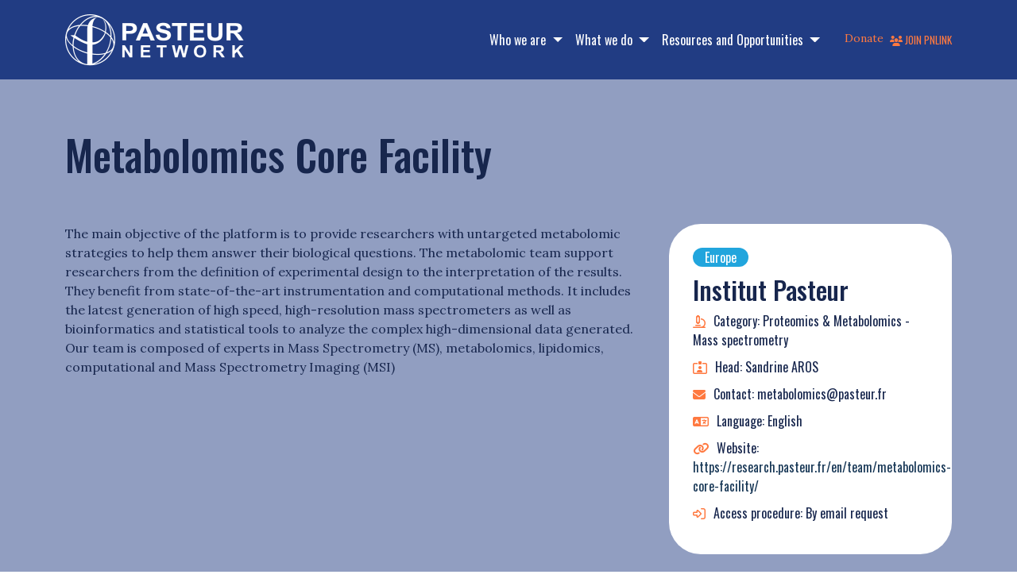

--- FILE ---
content_type: text/html; charset=UTF-8
request_url: https://pasteur-network.org/tech_platforms/26-metabolomics-core-facility/
body_size: 13268
content:
<!DOCTYPE html>
<html class="h-100">
<head>
<meta charset="UTF-8">
<title>Metabolomics Core Facility | Pasteur Network</title>
<meta name="viewport" content="width=device-width, initial-scale=1">
<meta name="twitter:card" content="summary"></meta>
<meta property="og:title" content="Pasteur Network | Metabolomics Core Facility" />
<meta property="og:url" content="https://pasteur-network.org/tech_platforms/26-metabolomics-core-facility/" />
<meta name='robots' content='max-image-preview:large' />
<link rel='dns-prefetch' href='//cdn.jsdelivr.net' />
<link rel='dns-prefetch' href='//kit.fontawesome.com' />
<link rel='dns-prefetch' href='//stats.wp.com' />
<link rel='preconnect' href='//i0.wp.com' />
<link rel='preconnect' href='//c0.wp.com' />
<link rel="alternate" title="oEmbed (JSON)" type="application/json+oembed" href="https://pasteur-network.org/wp-json/oembed/1.0/embed?url=https%3A%2F%2Fpasteur-network.org%2Ftech_platforms%2F26-metabolomics-core-facility%2F" />
<link rel="alternate" title="oEmbed (XML)" type="text/xml+oembed" href="https://pasteur-network.org/wp-json/oembed/1.0/embed?url=https%3A%2F%2Fpasteur-network.org%2Ftech_platforms%2F26-metabolomics-core-facility%2F&#038;format=xml" />
<style id='wp-img-auto-sizes-contain-inline-css' type='text/css'>
img:is([sizes=auto i],[sizes^="auto," i]){contain-intrinsic-size:3000px 1500px}
/*# sourceURL=wp-img-auto-sizes-contain-inline-css */
</style>

<style id='wp-emoji-styles-inline-css' type='text/css'>

	img.wp-smiley, img.emoji {
		display: inline !important;
		border: none !important;
		box-shadow: none !important;
		height: 1em !important;
		width: 1em !important;
		margin: 0 0.07em !important;
		vertical-align: -0.1em !important;
		background: none !important;
		padding: 0 !important;
	}
/*# sourceURL=wp-emoji-styles-inline-css */
</style>
<link rel='stylesheet' id='wp-block-library-css' href='https://c0.wp.com/c/6.9/wp-includes/css/dist/block-library/style.min.css' type='text/css' media='all' />
<style id='global-styles-inline-css' type='text/css'>
:root{--wp--preset--aspect-ratio--square: 1;--wp--preset--aspect-ratio--4-3: 4/3;--wp--preset--aspect-ratio--3-4: 3/4;--wp--preset--aspect-ratio--3-2: 3/2;--wp--preset--aspect-ratio--2-3: 2/3;--wp--preset--aspect-ratio--16-9: 16/9;--wp--preset--aspect-ratio--9-16: 9/16;--wp--preset--color--black: #000000;--wp--preset--color--cyan-bluish-gray: #abb8c3;--wp--preset--color--white: #FFFFFF;--wp--preset--color--pale-pink: #f78da7;--wp--preset--color--vivid-red: #cf2e2e;--wp--preset--color--luminous-vivid-orange: #ff6900;--wp--preset--color--luminous-vivid-amber: #fcb900;--wp--preset--color--light-green-cyan: #7bdcb5;--wp--preset--color--vivid-green-cyan: #00d084;--wp--preset--color--pale-cyan-blue: #8ed1fc;--wp--preset--color--vivid-cyan-blue: #0693e3;--wp--preset--color--vivid-purple: #9b51e0;--wp--preset--color--dark-blue: var(--colour--dark-blue);--wp--preset--color--light-orange: var(--colour--light-orange);--wp--preset--color--soft-cyan: var(--colour--soft-cyan);--wp--preset--color--bright-orange: var(--colour--bright-orange);--wp--preset--color--very-dark-blue: var(--colour--very-dark-blue);--wp--preset--color--soft-orange: var(--colour--soft-orange);--wp--preset--color--light-cyan: var(--colour--light-cyan);--wp--preset--color--members-africa: var(--colour--africa);--wp--preset--color--members-americas: var(--colour--americas);--wp--preset--color--members-asia-pacific: var(--colour--asia-pacific);--wp--preset--color--members-europe: var(--colour--europe);--wp--preset--color--members-north-africa: var(--colour--north-africa);--wp--preset--gradient--vivid-cyan-blue-to-vivid-purple: linear-gradient(135deg,rgb(6,147,227) 0%,rgb(155,81,224) 100%);--wp--preset--gradient--light-green-cyan-to-vivid-green-cyan: linear-gradient(135deg,rgb(122,220,180) 0%,rgb(0,208,130) 100%);--wp--preset--gradient--luminous-vivid-amber-to-luminous-vivid-orange: linear-gradient(135deg,rgb(252,185,0) 0%,rgb(255,105,0) 100%);--wp--preset--gradient--luminous-vivid-orange-to-vivid-red: linear-gradient(135deg,rgb(255,105,0) 0%,rgb(207,46,46) 100%);--wp--preset--gradient--very-light-gray-to-cyan-bluish-gray: linear-gradient(135deg,rgb(238,238,238) 0%,rgb(169,184,195) 100%);--wp--preset--gradient--cool-to-warm-spectrum: linear-gradient(135deg,rgb(74,234,220) 0%,rgb(151,120,209) 20%,rgb(207,42,186) 40%,rgb(238,44,130) 60%,rgb(251,105,98) 80%,rgb(254,248,76) 100%);--wp--preset--gradient--blush-light-purple: linear-gradient(135deg,rgb(255,206,236) 0%,rgb(152,150,240) 100%);--wp--preset--gradient--blush-bordeaux: linear-gradient(135deg,rgb(254,205,165) 0%,rgb(254,45,45) 50%,rgb(107,0,62) 100%);--wp--preset--gradient--luminous-dusk: linear-gradient(135deg,rgb(255,203,112) 0%,rgb(199,81,192) 50%,rgb(65,88,208) 100%);--wp--preset--gradient--pale-ocean: linear-gradient(135deg,rgb(255,245,203) 0%,rgb(182,227,212) 50%,rgb(51,167,181) 100%);--wp--preset--gradient--electric-grass: linear-gradient(135deg,rgb(202,248,128) 0%,rgb(113,206,126) 100%);--wp--preset--gradient--midnight: linear-gradient(135deg,rgb(2,3,129) 0%,rgb(40,116,252) 100%);--wp--preset--gradient--red-to-green: linear-gradient(180deg, red 0%, green 100%);--wp--preset--font-size--small: 12px;--wp--preset--font-size--medium: 16px;--wp--preset--font-size--large: 24px;--wp--preset--font-size--x-large: 42px;--wp--preset--font-size--xlarge: 28px;--wp--preset--font-size--xx-large: 32px;--wp--preset--font-family--default: var(--font-family--default);--wp--preset--font-family--heading: var(--font-family--heading);--wp--preset--spacing--20: 0.44rem;--wp--preset--spacing--30: 0.67rem;--wp--preset--spacing--40: 1rem;--wp--preset--spacing--50: 1.5rem;--wp--preset--spacing--60: 2.25rem;--wp--preset--spacing--70: 3.38rem;--wp--preset--spacing--80: 5.06rem;--wp--preset--shadow--natural: 6px 6px 9px rgba(0, 0, 0, 0.2);--wp--preset--shadow--deep: 12px 12px 50px rgba(0, 0, 0, 0.4);--wp--preset--shadow--sharp: 6px 6px 0px rgba(0, 0, 0, 0.2);--wp--preset--shadow--outlined: 6px 6px 0px -3px rgb(255, 255, 255), 6px 6px rgb(0, 0, 0);--wp--preset--shadow--crisp: 6px 6px 0px rgb(0, 0, 0);}:root { --wp--style--global--content-size: calc(100% - 3rem);--wp--style--global--wide-size: calc(100% - 3rem); }:where(body) { margin: 0; }.wp-site-blocks { padding-top: var(--wp--style--root--padding-top); padding-bottom: var(--wp--style--root--padding-bottom); }.has-global-padding { padding-right: var(--wp--style--root--padding-right); padding-left: var(--wp--style--root--padding-left); }.has-global-padding > .alignfull { margin-right: calc(var(--wp--style--root--padding-right) * -1); margin-left: calc(var(--wp--style--root--padding-left) * -1); }.has-global-padding :where(:not(.alignfull.is-layout-flow) > .has-global-padding:not(.wp-block-block, .alignfull)) { padding-right: 0; padding-left: 0; }.has-global-padding :where(:not(.alignfull.is-layout-flow) > .has-global-padding:not(.wp-block-block, .alignfull)) > .alignfull { margin-left: 0; margin-right: 0; }.wp-site-blocks > .alignleft { float: left; margin-right: 2em; }.wp-site-blocks > .alignright { float: right; margin-left: 2em; }.wp-site-blocks > .aligncenter { justify-content: center; margin-left: auto; margin-right: auto; }:where(.wp-site-blocks) > * { margin-block-start: 24px; margin-block-end: 0; }:where(.wp-site-blocks) > :first-child { margin-block-start: 0; }:where(.wp-site-blocks) > :last-child { margin-block-end: 0; }:root { --wp--style--block-gap: 24px; }:root :where(.is-layout-flow) > :first-child{margin-block-start: 0;}:root :where(.is-layout-flow) > :last-child{margin-block-end: 0;}:root :where(.is-layout-flow) > *{margin-block-start: 24px;margin-block-end: 0;}:root :where(.is-layout-constrained) > :first-child{margin-block-start: 0;}:root :where(.is-layout-constrained) > :last-child{margin-block-end: 0;}:root :where(.is-layout-constrained) > *{margin-block-start: 24px;margin-block-end: 0;}:root :where(.is-layout-flex){gap: 24px;}:root :where(.is-layout-grid){gap: 24px;}.is-layout-flow > .alignleft{float: left;margin-inline-start: 0;margin-inline-end: 2em;}.is-layout-flow > .alignright{float: right;margin-inline-start: 2em;margin-inline-end: 0;}.is-layout-flow > .aligncenter{margin-left: auto !important;margin-right: auto !important;}.is-layout-constrained > .alignleft{float: left;margin-inline-start: 0;margin-inline-end: 2em;}.is-layout-constrained > .alignright{float: right;margin-inline-start: 2em;margin-inline-end: 0;}.is-layout-constrained > .aligncenter{margin-left: auto !important;margin-right: auto !important;}.is-layout-constrained > :where(:not(.alignleft):not(.alignright):not(.alignfull)){max-width: var(--wp--style--global--content-size);margin-left: auto !important;margin-right: auto !important;}.is-layout-constrained > .alignwide{max-width: var(--wp--style--global--wide-size);}body .is-layout-flex{display: flex;}.is-layout-flex{flex-wrap: wrap;align-items: center;}.is-layout-flex > :is(*, div){margin: 0;}body .is-layout-grid{display: grid;}.is-layout-grid > :is(*, div){margin: 0;}body{background-color: var(--wp--preset--color--white);color: var(--colour--body);font-family: var(--font-family--default);font-size: var(--wp--preset--font-size--medium);line-height: 1.8;--wp--style--root--padding-top: 0px;--wp--style--root--padding-right: 0px;--wp--style--root--padding-bottom: 0px;--wp--style--root--padding-left: 0px;}a:where(:not(.wp-element-button)){color: var(--wp--preset--color--link) !important;text-decoration: underline;}h1{font-family: var(--font-family--heading);font-size: var(--font-size--h1);}h2{font-family: var(--font-family--heading);font-size: var(--font-size--h2);}h3{color: var(--colour--light-orange) !important;font-family: var(--font-family--heading);font-size: var(--font-size--h3);}h4{font-family: var(--font-family--heading);font-size: var(--font-size--h4);}h5{font-family: var(--font-family--heading);font-size: var(--font-size--h5);}h6{color: var(--colour--light-orange) !important;font-family: var(--font-family--heading);font-size: var(--font-size--h6);}:root :where(.wp-element-button, .wp-block-button__link){background-color: #32373c;border-width: 0;color: #fff;font-family: inherit;font-size: inherit;font-style: inherit;font-weight: inherit;letter-spacing: inherit;line-height: inherit;padding-top: calc(0.667em + 2px);padding-right: calc(1.333em + 2px);padding-bottom: calc(0.667em + 2px);padding-left: calc(1.333em + 2px);text-decoration: none;text-transform: inherit;}.has-black-color{color: var(--wp--preset--color--black) !important;}.has-cyan-bluish-gray-color{color: var(--wp--preset--color--cyan-bluish-gray) !important;}.has-white-color{color: var(--wp--preset--color--white) !important;}.has-pale-pink-color{color: var(--wp--preset--color--pale-pink) !important;}.has-vivid-red-color{color: var(--wp--preset--color--vivid-red) !important;}.has-luminous-vivid-orange-color{color: var(--wp--preset--color--luminous-vivid-orange) !important;}.has-luminous-vivid-amber-color{color: var(--wp--preset--color--luminous-vivid-amber) !important;}.has-light-green-cyan-color{color: var(--wp--preset--color--light-green-cyan) !important;}.has-vivid-green-cyan-color{color: var(--wp--preset--color--vivid-green-cyan) !important;}.has-pale-cyan-blue-color{color: var(--wp--preset--color--pale-cyan-blue) !important;}.has-vivid-cyan-blue-color{color: var(--wp--preset--color--vivid-cyan-blue) !important;}.has-vivid-purple-color{color: var(--wp--preset--color--vivid-purple) !important;}.has-dark-blue-color{color: var(--wp--preset--color--dark-blue) !important;}.has-light-orange-color{color: var(--wp--preset--color--light-orange) !important;}.has-soft-cyan-color{color: var(--wp--preset--color--soft-cyan) !important;}.has-bright-orange-color{color: var(--wp--preset--color--bright-orange) !important;}.has-very-dark-blue-color{color: var(--wp--preset--color--very-dark-blue) !important;}.has-soft-orange-color{color: var(--wp--preset--color--soft-orange) !important;}.has-light-cyan-color{color: var(--wp--preset--color--light-cyan) !important;}.has-members-africa-color{color: var(--wp--preset--color--members-africa) !important;}.has-members-americas-color{color: var(--wp--preset--color--members-americas) !important;}.has-members-asia-pacific-color{color: var(--wp--preset--color--members-asia-pacific) !important;}.has-members-europe-color{color: var(--wp--preset--color--members-europe) !important;}.has-members-north-africa-color{color: var(--wp--preset--color--members-north-africa) !important;}.has-black-background-color{background-color: var(--wp--preset--color--black) !important;}.has-cyan-bluish-gray-background-color{background-color: var(--wp--preset--color--cyan-bluish-gray) !important;}.has-white-background-color{background-color: var(--wp--preset--color--white) !important;}.has-pale-pink-background-color{background-color: var(--wp--preset--color--pale-pink) !important;}.has-vivid-red-background-color{background-color: var(--wp--preset--color--vivid-red) !important;}.has-luminous-vivid-orange-background-color{background-color: var(--wp--preset--color--luminous-vivid-orange) !important;}.has-luminous-vivid-amber-background-color{background-color: var(--wp--preset--color--luminous-vivid-amber) !important;}.has-light-green-cyan-background-color{background-color: var(--wp--preset--color--light-green-cyan) !important;}.has-vivid-green-cyan-background-color{background-color: var(--wp--preset--color--vivid-green-cyan) !important;}.has-pale-cyan-blue-background-color{background-color: var(--wp--preset--color--pale-cyan-blue) !important;}.has-vivid-cyan-blue-background-color{background-color: var(--wp--preset--color--vivid-cyan-blue) !important;}.has-vivid-purple-background-color{background-color: var(--wp--preset--color--vivid-purple) !important;}.has-dark-blue-background-color{background-color: var(--wp--preset--color--dark-blue) !important;}.has-light-orange-background-color{background-color: var(--wp--preset--color--light-orange) !important;}.has-soft-cyan-background-color{background-color: var(--wp--preset--color--soft-cyan) !important;}.has-bright-orange-background-color{background-color: var(--wp--preset--color--bright-orange) !important;}.has-very-dark-blue-background-color{background-color: var(--wp--preset--color--very-dark-blue) !important;}.has-soft-orange-background-color{background-color: var(--wp--preset--color--soft-orange) !important;}.has-light-cyan-background-color{background-color: var(--wp--preset--color--light-cyan) !important;}.has-members-africa-background-color{background-color: var(--wp--preset--color--members-africa) !important;}.has-members-americas-background-color{background-color: var(--wp--preset--color--members-americas) !important;}.has-members-asia-pacific-background-color{background-color: var(--wp--preset--color--members-asia-pacific) !important;}.has-members-europe-background-color{background-color: var(--wp--preset--color--members-europe) !important;}.has-members-north-africa-background-color{background-color: var(--wp--preset--color--members-north-africa) !important;}.has-black-border-color{border-color: var(--wp--preset--color--black) !important;}.has-cyan-bluish-gray-border-color{border-color: var(--wp--preset--color--cyan-bluish-gray) !important;}.has-white-border-color{border-color: var(--wp--preset--color--white) !important;}.has-pale-pink-border-color{border-color: var(--wp--preset--color--pale-pink) !important;}.has-vivid-red-border-color{border-color: var(--wp--preset--color--vivid-red) !important;}.has-luminous-vivid-orange-border-color{border-color: var(--wp--preset--color--luminous-vivid-orange) !important;}.has-luminous-vivid-amber-border-color{border-color: var(--wp--preset--color--luminous-vivid-amber) !important;}.has-light-green-cyan-border-color{border-color: var(--wp--preset--color--light-green-cyan) !important;}.has-vivid-green-cyan-border-color{border-color: var(--wp--preset--color--vivid-green-cyan) !important;}.has-pale-cyan-blue-border-color{border-color: var(--wp--preset--color--pale-cyan-blue) !important;}.has-vivid-cyan-blue-border-color{border-color: var(--wp--preset--color--vivid-cyan-blue) !important;}.has-vivid-purple-border-color{border-color: var(--wp--preset--color--vivid-purple) !important;}.has-dark-blue-border-color{border-color: var(--wp--preset--color--dark-blue) !important;}.has-light-orange-border-color{border-color: var(--wp--preset--color--light-orange) !important;}.has-soft-cyan-border-color{border-color: var(--wp--preset--color--soft-cyan) !important;}.has-bright-orange-border-color{border-color: var(--wp--preset--color--bright-orange) !important;}.has-very-dark-blue-border-color{border-color: var(--wp--preset--color--very-dark-blue) !important;}.has-soft-orange-border-color{border-color: var(--wp--preset--color--soft-orange) !important;}.has-light-cyan-border-color{border-color: var(--wp--preset--color--light-cyan) !important;}.has-members-africa-border-color{border-color: var(--wp--preset--color--members-africa) !important;}.has-members-americas-border-color{border-color: var(--wp--preset--color--members-americas) !important;}.has-members-asia-pacific-border-color{border-color: var(--wp--preset--color--members-asia-pacific) !important;}.has-members-europe-border-color{border-color: var(--wp--preset--color--members-europe) !important;}.has-members-north-africa-border-color{border-color: var(--wp--preset--color--members-north-africa) !important;}.has-vivid-cyan-blue-to-vivid-purple-gradient-background{background: var(--wp--preset--gradient--vivid-cyan-blue-to-vivid-purple) !important;}.has-light-green-cyan-to-vivid-green-cyan-gradient-background{background: var(--wp--preset--gradient--light-green-cyan-to-vivid-green-cyan) !important;}.has-luminous-vivid-amber-to-luminous-vivid-orange-gradient-background{background: var(--wp--preset--gradient--luminous-vivid-amber-to-luminous-vivid-orange) !important;}.has-luminous-vivid-orange-to-vivid-red-gradient-background{background: var(--wp--preset--gradient--luminous-vivid-orange-to-vivid-red) !important;}.has-very-light-gray-to-cyan-bluish-gray-gradient-background{background: var(--wp--preset--gradient--very-light-gray-to-cyan-bluish-gray) !important;}.has-cool-to-warm-spectrum-gradient-background{background: var(--wp--preset--gradient--cool-to-warm-spectrum) !important;}.has-blush-light-purple-gradient-background{background: var(--wp--preset--gradient--blush-light-purple) !important;}.has-blush-bordeaux-gradient-background{background: var(--wp--preset--gradient--blush-bordeaux) !important;}.has-luminous-dusk-gradient-background{background: var(--wp--preset--gradient--luminous-dusk) !important;}.has-pale-ocean-gradient-background{background: var(--wp--preset--gradient--pale-ocean) !important;}.has-electric-grass-gradient-background{background: var(--wp--preset--gradient--electric-grass) !important;}.has-midnight-gradient-background{background: var(--wp--preset--gradient--midnight) !important;}.has-red-to-green-gradient-background{background: var(--wp--preset--gradient--red-to-green) !important;}.has-small-font-size{font-size: var(--wp--preset--font-size--small) !important;}.has-medium-font-size{font-size: var(--wp--preset--font-size--medium) !important;}.has-large-font-size{font-size: var(--wp--preset--font-size--large) !important;}.has-x-large-font-size{font-size: var(--wp--preset--font-size--x-large) !important;}.has-xlarge-font-size{font-size: var(--wp--preset--font-size--xlarge) !important;}.has-xx-large-font-size{font-size: var(--wp--preset--font-size--xx-large) !important;}.has-default-font-family{font-family: var(--wp--preset--font-family--default) !important;}.has-heading-font-family{font-family: var(--wp--preset--font-family--heading) !important;}
/*# sourceURL=global-styles-inline-css */
</style>

<style id='font-awesome-svg-styles-default-inline-css' type='text/css'>
.svg-inline--fa {
  display: inline-block;
  height: 1em;
  overflow: visible;
  vertical-align: -.125em;
}
/*# sourceURL=font-awesome-svg-styles-default-inline-css */
</style>
<link rel='stylesheet' id='font-awesome-svg-styles-css' href='https://pasteur-network.org/wp-content/uploads/font-awesome/v6.7.2/css/svg-with-js.css' type='text/css' media='all' />
<style id='font-awesome-svg-styles-inline-css' type='text/css'>
   .wp-block-font-awesome-icon svg::before,
   .wp-rich-text-font-awesome-icon svg::before {content: unset;}
/*# sourceURL=font-awesome-svg-styles-inline-css */
</style>
<link rel='stylesheet' id='wpml-legacy-horizontal-list-0-css' href='https://pasteur-network.org/wp-content/plugins/sitepress-multilingual-cms/templates/language-switchers/legacy-list-horizontal/style.min.css?ver=1' type='text/css' media='all' />
<link rel='stylesheet' id='wpml-menu-item-0-css' href='https://pasteur-network.org/wp-content/plugins/sitepress-multilingual-cms/templates/language-switchers/menu-item/style.min.css?ver=1' type='text/css' media='all' />
<link rel='stylesheet' id='bootstrap-css-css' href='https://cdn.jsdelivr.net/npm/bootstrap@5.3.3/dist/css/bootstrap.min.css?ver=5.3.3' type='text/css' media='all' />
<link rel='stylesheet' id='style-css-css' href='https://pasteur-network.org/wp-content/themes/pasteur-network-2024/assets/css/style.css?ver=1.25' type='text/css' media='all' />
<link rel='stylesheet' id='front-css-css' href='https://pasteur-network.org/wp-content/themes/pasteur-network-2024/assets/css/front.css?ver=1.25' type='text/css' media='all' />
<script type="text/javascript" id="wpml-cookie-js-extra">
/* <![CDATA[ */
var wpml_cookies = {"wp-wpml_current_language":{"value":"en","expires":1,"path":"/"}};
var wpml_cookies = {"wp-wpml_current_language":{"value":"en","expires":1,"path":"/"}};
//# sourceURL=wpml-cookie-js-extra
/* ]]> */
</script>
<script type="text/javascript" src="https://pasteur-network.org/wp-content/plugins/sitepress-multilingual-cms/res/js/cookies/language-cookie.js?ver=486900" id="wpml-cookie-js" defer="defer" data-wp-strategy="defer"></script>
<script type="text/javascript" src="https://c0.wp.com/c/6.9/wp-includes/js/jquery/jquery.min.js" id="jquery-core-js"></script>
<script type="text/javascript" src="https://c0.wp.com/c/6.9/wp-includes/js/jquery/jquery-migrate.min.js" id="jquery-migrate-js"></script>
<script type="text/javascript" src="https://cdn.jsdelivr.net/npm/@popperjs/core@2.11.7/dist/umd/popper.min.js?ver=5.3.3" id="popper-js-js"></script>
<script type="text/javascript" src="https://cdn.jsdelivr.net/npm/bootstrap@5.3.3/dist/js/bootstrap.bundle.min.js?ver=5.3.3" id="bootstrap-js-js"></script>
<script type="text/javascript" src="https://kit.fontawesome.com/24a1ed32db.js?ver=6.9" id="fontawesome-js"></script>
<script type="text/javascript" src="https://pasteur-network.org/wp-content/themes/pasteur-network-2024/assets/js/functions.js?ver=1.25" id="functions-js"></script>
<script type="text/javascript" src="https://pasteur-network.org/wp-content/themes/pasteur-network-2024/assets/js/functions-front.js?ver=1.25" id="functions-front-js"></script>
<script defer crossorigin="anonymous" type="text/javascript" src="https://kit.fontawesome.com/24a1ed32db.js" id="font-awesome-official-js"></script>
<link rel="EditURI" type="application/rsd+xml" title="RSD" href="https://pasteur-network.org/xmlrpc.php?rsd" />
<link rel="canonical" href="https://pasteur-network.org/tech_platforms/26-metabolomics-core-facility/" />
<link rel='shortlink' href='https://pasteur-network.org/?p=6209' />
<meta name="generator" content="WPML ver:4.8.6 stt:1,4;" />
	<style>img#wpstats{display:none}</style>
		
<!-- Jetpack Open Graph Tags -->
<meta property="og:type" content="article" />
<meta property="og:title" content="Metabolomics Core Facility" />
<meta property="og:url" content="https://pasteur-network.org/tech_platforms/26-metabolomics-core-facility/" />
<meta property="og:description" content="The main objective of the platform is to provide researchers with untargeted metabolomic strategies to help them answer their biological questions. The metabolomic team support researchers from the…" />
<meta property="article:published_time" content="2024-03-08T11:23:28+00:00" />
<meta property="article:modified_time" content="2024-03-08T11:23:28+00:00" />
<meta property="og:site_name" content="Pasteur Network" />
<meta property="og:image" content="https://s0.wp.com/i/blank.jpg" />
<meta property="og:image:width" content="200" />
<meta property="og:image:height" content="200" />
<meta property="og:image:alt" content="" />
<meta property="og:locale" content="en_US" />
<meta name="twitter:site" content="@pasteurnetwork" />
<meta name="twitter:text:title" content="Metabolomics Core Facility" />
<meta name="twitter:card" content="summary" />

<!-- End Jetpack Open Graph Tags -->
</head>
<body class="d-flex flex-column h-100">
    <header class="sticky">
        <nav class="navbar navbar-expand-lg" aria-label="Offcanvas navbar large" data-bs-theme="dark">
            <div class="container">
                <a class="navbar-brand" href="https://pasteur-network.org">
                    <img src="https://pasteur-network.org/wp-content/themes/pasteur-network-2024/assets/images/logo.png" width="225" height="65" alt="" />
                </a>
                <button class="navbar-toggler" type="button" data-bs-toggle="offcanvas" data-bs-target="#navbar-main" aria-controls="navbar-main" aria-label="Toggle navigation">
                    <span class="navbar-toggler-icon"></span>
                </button>
                <div class="offcanvas offcanvas-end" tabindex="-1" id="navbar-main" aria-labelledby="Main navigation">
                    <div class="offcanvas-header">
                        <di class="offcanvas-title" id="navbar-main__label">
                            <img src="https://pasteur-network.org/wp-content/themes/pasteur-network-2024/assets/images/logo.png" width="225" height="65" alt="" />
                        </di>
                        <button type="button" class="btn-close" data-bs-dismiss="offcanvas" aria-label="Close"></button>
                    </div>
                    <div class="offcanvas-body">
                        <ul class="navbar-nav flex-grow-1">
                            <li class="nav-item dropdown">
                                <a href="#" class="nav-link dropdown-toggle" role="button" data-bs-toggle="dropdown" aria-expanded="false">
                                    Who we are                                </a>
                                <div class="dropdown-menu">
                                    <div class="container">
                                        <div class="row pb-3 py-lg-3">
                                            <div class="col-12 col-lg-4 dropdown-menu--excerpt">
                                                <h5 class="d-none d-lg-block">Who we are</h5>
                                                <p>The Pasteur Network is a vast human and scientific community with more than 30 members in over 20 countries contributing together to global health.</p>
                                            </div>
                                            <div class="col-3 offset-lg-1">
                                                <ul class="dropdown-menu--list">
                                                     <li>
                                                        <a href="https://pasteur-network.org/who-we-are/about-the-pasteur-network/" class="dropdown-item">
                                                            About the Pasteur Network                                                        </a>
                                                    </li>   
                                                     <li>
                                                        <a href="https://pasteur-network.org/who-we-are/our-team/" class="dropdown-item">
                                                            Our Team                                                        </a>
                                                    </li>   
                                                     <li>
                                                        <a href="https://pasteur-network.org/who-we-are/board-of-directors/" class="dropdown-item">
                                                            Board of Directors                                                        </a>
                                                    </li>   
                                                     <li>
                                                        <a href="https://pasteur-network.org/who-we-are/strategic-advisory-board/" class="dropdown-item">
                                                            Strategic Advisory Board                                                        </a>
                                                    </li>   
                                                     <li>
                                                        <a href="https://pasteur-network.org/who-we-are/scientific-working-groups/" class="dropdown-item">
                                                            Scientific Working Groups                                                        </a>
                                                    </li>   
                                                     <li>
                                                        <a href="https://pasteur-network.org/who-we-are/pasteur-network-members/" class="dropdown-item">
                                                            Pasteur Network Members                                                        </a>
                                                    </li>   
                                                     <li>
                                                        <a href="https://pasteur-network.org/who-we-are/our-network/" class="dropdown-item">
                                                            Members Directory                                                        </a>
                                                    </li>   
                                   
                                                </ul> 
                                            </div>
                                        </div>
                                    </div>
                                </div>
                            </li>
                            <li class="nav-item dropdown">
                                <a href="#" class="nav-link dropdown-toggle" role="button" data-bs-toggle="dropdown" aria-expanded="false">
                                    What we do                                </a>
                                <div class="dropdown-menu">
                                    <div class="container">
                                        <div class="row pb-3 py-lg-3">
                                            <div class="col-12 col-lg-4 dropdown-menu--excerpt">
                                                <h5 class="d-none d-lg-block">What we do</h5>
                                                <p>The Pasteur Network's work is guided by four strategic pillars</p>
                                            </div>
                                            <div class="col-3 offset-lg-1">
                                                <ul class="dropdown-menu--list">
                                                    <li class="dropdown-item">
                                                        <a href="#" class="sub-dropdown-toggle" role="button" data-bs-toggle="dropdown" aria-expanded="false">
                                                            Projects and initiatives</a>
                                                            <div class="sub-dropdown-menu">
                                                                <ul class="sub-dropdown--list">
                                                                    <li>
                                                                        <a href="https://pasteur-network.org/what-we-do/projects/collective-action-on-dengue-cad/" class="sub-dropdown-item">Collective Action on Dengue (CAD)</a>
                                                                    </li>
                                                                    <li>
                                                                        <a href="https://pasteur-network.org/what-we-do/projects/vaccine-manufacturing-initiative/" class="sub-dropdown-item">Vaccine Manufacturing Initiative</a>
                                                                    </li>
                                                                    <li>
                                                                        <a href="https://pasteur-network.org/what-we-do/projects/durable/" class="sub-dropdown-item">DURABLE</a>
                                                                    </li>
                                                                    <li>
                                                                        <a href="https://pasteur-network.org/what-we-do/projects/climate-and-health-observatory-accelerator-project/" class="sub-dropdown-item">Climate and Health Observatory Accelerator project</a>
                                                                    </li>
                                                                    <li>
                                                                        <a href="https://pasteur-network.org/what-we-do/projects/prezode/" class="sub-dropdown-item">Preventing ZOonotic Disease Emergence (PREZODE)</a>
                                                                    </li>
                                                                    
                                                                </ul>
                                                            </div>
                                                        </a>
                                                    </li>
                                                     <li>
                                                        <a href="https://pasteur-network.org/what-we-do/our-theory-of-change/" class="dropdown-item">
                                                            Our Theory of Change                                                        </a>
                                                    </li>   
                                                    <li class="dropdown-item">
                                                        <a href="#" class="sub-dropdown-toggle" role="button" data-bs-toggle="dropdown" aria-expanded="false">
                                                            Theory of Change Pillars</a>
                                                            <div class="sub-dropdown-menu">
                                                                <ul class="sub-dropdown--list">
                                                                    <li>
                                                                        <a href="https://pasteur-network.org/what-we-do/theory-of-change-pillars/epidemic-intelligence-preparedness-climate/" class="sub-dropdown-item">Epidemic Intelligence &amp; Preparedness &amp; Climate</a>
                                                                    </li>
                                                                    <li>
                                                                        <a href="https://pasteur-network.org/what-we-do/theory-of-change-pillars/research-development-innovation/" class="sub-dropdown-item">Research, Development, &amp; Innovation</a>
                                                                    </li>
                                                                    <li>
                                                                        <a href="https://pasteur-network.org/what-we-do/theory-of-change-pillars/multi-disciplinary-knowledge-communities/" class="sub-dropdown-item">Multi-disciplinary Knowledge Communities</a>
                                                                    </li>
                                                                    <li>
                                                                        <a href="https://pasteur-network.org/what-we-do/theory-of-change-pillars/unlocking-potential-through-equitable-collaboration/" class="sub-dropdown-item">Good Governance and Equity</a>
                                                                    </li>
                                                                    
                                                                </ul>
                                                            </div>
                                                        </a>
                                                    </li>
                                                     <li>
                                                        <a href="https://pasteur-network.org/what-we-do/training-education/" class="dropdown-item">
                                                            Training &amp; Education                                                        </a>
                                                    </li>   
                                                     <li>
                                                        <a href="https://pasteur-network.org/what-we-do/technological-platforms/" class="dropdown-item">
                                                            Technological Platforms                                                        </a>
                                                    </li>   
                                   
                                                </ul> 
                                            </div>
                                        </div>
                                    </div>
                                </div>
                            </li>
                            <li class="nav-item dropdown">
                                <a href="#" class="nav-link dropdown-toggle" role="button" data-bs-toggle="dropdown" aria-expanded="false">
                                    Resources and Opportunities                                </a>
                                <div class="dropdown-menu">
                                    <div class="container">
                                        <div class="row pb-3 py-lg-3">
                                            <div class="col-12 col-lg-4 dropdown-menu--excerpt">
                                                <h5 class="d-none d-lg-block">Resources and Opportunities</h5>
                                                <p></p>
                                            </div>
                                            <div class="col-3 offset-lg-1">
                                                <ul class="dropdown-menu--list">
                                                     <li>
                                                        <a href="https://pasteur-network.org/resources/join-pasteur-network/" class="dropdown-item">
                                                            Pasteur Network Associate Membership                                                        </a>
                                                    </li>   
                                                     <li>
                                                        <a href="https://pasteur-network.org/resources/news/" class="dropdown-item">
                                                            News                                                        </a>
                                                    </li>   
                                                     <li>
                                                        <a href="https://pasteur-network.org/resources/grants-and-fellowships/" class="dropdown-item">
                                                            Grants and Fellowships                                                        </a>
                                                    </li>   
                                                     <li>
                                                        <a href="https://pasteur-network.org/resources/job-opportunities/" class="dropdown-item">
                                                            Job Opportunities                                                        </a>
                                                    </li>   
                                                     <li>
                                                        <a href="https://pasteur-network.org/resources/document-library/" class="dropdown-item">
                                                            Document library                                                        </a>
                                                    </li>   
                                                     <li>
                                                        <a href="https://pasteur-network.org/resources/communications-toolkit/" class="dropdown-item">
                                                            Communications and Media Resources                                                        </a>
                                                    </li>   
                                   
                                                </ul> 
                                            </div>
                                        </div>
                                    </div>
                                </div>
                            </li>
                            <li class="nav-item">
                                <div class="wp-block-button">
                                    <a class="wp-block-button__link wp-element-button" href="https://pasteur-network.org/donate/">
                                        Donate                                    </a>
                                </div>
                                
                            </li>
          
     
                            <!-- WPML language switcher -->  
                            <li class="nav-item lang-selector"></li> 
                            <li class="nav-item lang-selector"><a href="https://community.pasteur-network.org/"> <i class="fa-solid fa-users"></i> Join PNLink</a></li>                                         
                        </ul>
                    </div>
                </div>
            </div>
        </nav>
    </header>
    <main class="flex-shrink-0">        <div class="wp-block-cover has-custom-content-position is-position-top-center">
            <span aria-hidden="true" class="wp-block-cover__background has-background-dim" style="background-color:#233d83"></span>
            <img fetchpriority="high" decoding="async" width="1920" height="1080" class="wp-block-cover__image-background wp-image-6782" alt="" src="https://pasteur-network.publishingbureau.co.uk/wp-content/uploads/2024/09/tech-platforms-background_01.jpg" style="object-position:50% 10%" data-object-fit="cover" data-object-position="50% 10%" srcset="https://pasteur-network.publishingbureau.co.uk/wp-content/uploads/2024/09/tech-platforms-background_01.jpg 1920w, https://pasteur-network.publishingbureau.co.uk/wp-content/uploads/2024/09/tech-platforms-background_01-300x169.jpg 300w, https://pasteur-network.publishingbureau.co.uk/wp-content/uploads/2024/09/tech-platforms-background_01-1024x576.jpg 1024w, https://pasteur-network.publishingbureau.co.uk/wp-content/uploads/2024/09/tech-platforms-background_01-768x432.jpg 768w, https://pasteur-network.publishingbureau.co.uk/wp-content/uploads/2024/09/tech-platforms-background_01-1536x864.jpg 1536w" sizes="(max-width: 1920px) 100vw, 1920px">
            <div class="wp-block-cover__inner-container has-global-padding is-layout-constrained wp-block-cover-is-layout-constrained">
                <div class="wp-block-group container py-5 has-global-padding is-layout-constrained wp-block-group-is-layout-constrained">
                    <div class="row mb-5">
                        <div class="col">
                            <h1>Metabolomics Core Facility</h1>
                        </div>
                    </div>
                    <div class="row mb-5">
                        <div class="col-12 col-md-8">
<p>The main objective of the platform is to provide researchers with untargeted metabolomic strategies to help them answer their biological questions. The metabolomic team support researchers from the definition of experimental design to the interpretation of the results. They benefit from state-of-the-art instrumentation and computational methods. It includes the latest generation of high speed, high-resolution mass spectrometers as well as bioinformatics and statistical tools to analyze the complex high-dimensional data generated.<br />
 Our team is composed of experts in Mass Spectrometry (MS), metabolomics, lipidomics, computational and Mass Spectrometry Imaging (MSI)</p>
                            
                        </div>
                        <div class="col-12 col-md-4">
                            <div class="pb_tp__platform__meta">
<div><span class="pb_tp__platform__meta__region" style="background-color: #21A5DD;">Europe</span></div><h4>Institut Pasteur</h4><div><i class="far fa-microscope"></i><span class="bold">Category:</span> Proteomics &amp; Metabolomics - Mass spectrometry</div><div><i class="far fa-id-card-alt"></i><span class="bold">Head:</span> Sandrine AROS</div><div><i class="fas fa-envelope"></i><span class="bold">Contact:</span> metabolomics@pasteur.fr</div><div><i class="far fa-language"></i><span class="bold">Language:</span> English</div><div><i class="fas fa-link"></i><span class="bold">Website:</span> <a href="https://research.pasteur.fr/en/team/metabolomics-core-facility/" target="_blank">https://research.pasteur.fr/en/team/metabolomics-core-facility/</a></div><div><i class="far fa-sign-in-alt"></i><span class="bold">Access procedure:</span> By email request</div>                
                            </div>
                        </div>
                    </div>
                    
                </div>
            </div>
        </div>

<script type="speculationrules">
{"prefetch":[{"source":"document","where":{"and":[{"href_matches":"/*"},{"not":{"href_matches":["/wp-*.php","/wp-admin/*","/wp-content/uploads/*","/wp-content/*","/wp-content/plugins/*","/wp-content/themes/pasteur-network-2024/*","/*\\?(.+)"]}},{"not":{"selector_matches":"a[rel~=\"nofollow\"]"}},{"not":{"selector_matches":".no-prefetch, .no-prefetch a"}}]},"eagerness":"conservative"}]}
</script>
                                        <!-- Matomo -->
<script>
  var _paq = window._paq = window._paq || [];
  /* tracker methods like "setCustomDimension" should be called before "trackPageView" */
  _paq.push(['trackPageView']);
  _paq.push(['enableLinkTracking']);
  (function() {
    var u="https://pasteurnetwork.matomo.cloud/";
    _paq.push(['setTrackerUrl', u+'matomo.php']);
    _paq.push(['setSiteId', '1']);
    var d=document, g=d.createElement('script'), s=d.getElementsByTagName('script')[0];
    g.async=true; g.src='//cdn.matomo.cloud/pasteurnetwork.matomo.cloud/matomo.js'; s.parentNode.insertBefore(g,s);
  })();
</script>
<!-- End Matomo Code -->                                                <script type="text/javascript" id="jetpack-stats-js-before">
/* <![CDATA[ */
_stq = window._stq || [];
_stq.push([ "view", {"v":"ext","blog":"249537901","post":"6209","tz":"1","srv":"pasteur-network.org","j":"1:15.4"} ]);
_stq.push([ "clickTrackerInit", "249537901", "6209" ]);
//# sourceURL=jetpack-stats-js-before
/* ]]> */
</script>
<script type="text/javascript" src="https://stats.wp.com/e-202603.js" id="jetpack-stats-js" defer="defer" data-wp-strategy="defer"></script>
<script id="wp-emoji-settings" type="application/json">
{"baseUrl":"https://s.w.org/images/core/emoji/17.0.2/72x72/","ext":".png","svgUrl":"https://s.w.org/images/core/emoji/17.0.2/svg/","svgExt":".svg","source":{"concatemoji":"https://pasteur-network.org/wp-includes/js/wp-emoji-release.min.js?ver=6.9"}}
</script>
<script type="module">
/* <![CDATA[ */
/*! This file is auto-generated */
const a=JSON.parse(document.getElementById("wp-emoji-settings").textContent),o=(window._wpemojiSettings=a,"wpEmojiSettingsSupports"),s=["flag","emoji"];function i(e){try{var t={supportTests:e,timestamp:(new Date).valueOf()};sessionStorage.setItem(o,JSON.stringify(t))}catch(e){}}function c(e,t,n){e.clearRect(0,0,e.canvas.width,e.canvas.height),e.fillText(t,0,0);t=new Uint32Array(e.getImageData(0,0,e.canvas.width,e.canvas.height).data);e.clearRect(0,0,e.canvas.width,e.canvas.height),e.fillText(n,0,0);const a=new Uint32Array(e.getImageData(0,0,e.canvas.width,e.canvas.height).data);return t.every((e,t)=>e===a[t])}function p(e,t){e.clearRect(0,0,e.canvas.width,e.canvas.height),e.fillText(t,0,0);var n=e.getImageData(16,16,1,1);for(let e=0;e<n.data.length;e++)if(0!==n.data[e])return!1;return!0}function u(e,t,n,a){switch(t){case"flag":return n(e,"\ud83c\udff3\ufe0f\u200d\u26a7\ufe0f","\ud83c\udff3\ufe0f\u200b\u26a7\ufe0f")?!1:!n(e,"\ud83c\udde8\ud83c\uddf6","\ud83c\udde8\u200b\ud83c\uddf6")&&!n(e,"\ud83c\udff4\udb40\udc67\udb40\udc62\udb40\udc65\udb40\udc6e\udb40\udc67\udb40\udc7f","\ud83c\udff4\u200b\udb40\udc67\u200b\udb40\udc62\u200b\udb40\udc65\u200b\udb40\udc6e\u200b\udb40\udc67\u200b\udb40\udc7f");case"emoji":return!a(e,"\ud83e\u1fac8")}return!1}function f(e,t,n,a){let r;const o=(r="undefined"!=typeof WorkerGlobalScope&&self instanceof WorkerGlobalScope?new OffscreenCanvas(300,150):document.createElement("canvas")).getContext("2d",{willReadFrequently:!0}),s=(o.textBaseline="top",o.font="600 32px Arial",{});return e.forEach(e=>{s[e]=t(o,e,n,a)}),s}function r(e){var t=document.createElement("script");t.src=e,t.defer=!0,document.head.appendChild(t)}a.supports={everything:!0,everythingExceptFlag:!0},new Promise(t=>{let n=function(){try{var e=JSON.parse(sessionStorage.getItem(o));if("object"==typeof e&&"number"==typeof e.timestamp&&(new Date).valueOf()<e.timestamp+604800&&"object"==typeof e.supportTests)return e.supportTests}catch(e){}return null}();if(!n){if("undefined"!=typeof Worker&&"undefined"!=typeof OffscreenCanvas&&"undefined"!=typeof URL&&URL.createObjectURL&&"undefined"!=typeof Blob)try{var e="postMessage("+f.toString()+"("+[JSON.stringify(s),u.toString(),c.toString(),p.toString()].join(",")+"));",a=new Blob([e],{type:"text/javascript"});const r=new Worker(URL.createObjectURL(a),{name:"wpTestEmojiSupports"});return void(r.onmessage=e=>{i(n=e.data),r.terminate(),t(n)})}catch(e){}i(n=f(s,u,c,p))}t(n)}).then(e=>{for(const n in e)a.supports[n]=e[n],a.supports.everything=a.supports.everything&&a.supports[n],"flag"!==n&&(a.supports.everythingExceptFlag=a.supports.everythingExceptFlag&&a.supports[n]);var t;a.supports.everythingExceptFlag=a.supports.everythingExceptFlag&&!a.supports.flag,a.supports.everything||((t=a.source||{}).concatemoji?r(t.concatemoji):t.wpemoji&&t.twemoji&&(r(t.twemoji),r(t.wpemoji)))});
//# sourceURL=https://pasteur-network.org/wp-includes/js/wp-emoji-loader.min.js
/* ]]> */
</script>
    </main>
    <footer class="footer">
        <div class="container">
            <div class="row g-lg-5">
                <div class="col-12 col-lg">
                    <h5>Who we are</h5>
                    <ul class="footer--page--menu">
                        <li>
                            <a href="https://pasteur-network.org/who-we-are/about-the-pasteur-network/">About the Pasteur Network</a>
                            
                        </li>
                        <li>
                            <a href="https://pasteur-network.org/who-we-are/our-team/">Our Team</a>
                            
                        </li>
                        <li>
                            <a href="https://pasteur-network.org/who-we-are/board-of-directors/">Board of Directors</a>
                            
                        </li>
                        <li>
                            <a href="https://pasteur-network.org/who-we-are/strategic-advisory-board/">Strategic Advisory Board</a>
                            
                        </li>
                        <li>
                            <a href="https://pasteur-network.org/who-we-are/scientific-working-groups/">Scientific Working Groups</a>
                            
                        </li>
                        <li>
                            <a href="https://pasteur-network.org/who-we-are/pasteur-network-members/">Pasteur Network Members</a>
                            
                        </li>
                        <li>
                            <a href="https://pasteur-network.org/who-we-are/our-network/">Members Directory</a>
                            
                        </li>
                        
                    </ul>
                </div>
                <div class="col-12 col-lg">
                    <h5>What we do</h5>
                    <ul class="footer--page--menu">
                        <li>
                            <span>Projects and initiatives</span>
                            <ul class="footer--page--menu--sub">
                                <li>
                                    <a href="https://pasteur-network.org/what-we-do/projects/collective-action-on-dengue-cad/">Collective Action on Dengue (CAD)</a>
                                </li>
                                <li>
                                    <a href="https://pasteur-network.org/what-we-do/projects/vaccine-manufacturing-initiative/">Vaccine Manufacturing Initiative</a>
                                </li>
                                <li>
                                    <a href="https://pasteur-network.org/what-we-do/projects/durable/">DURABLE</a>
                                </li>
                                <li>
                                    <a href="https://pasteur-network.org/what-we-do/projects/climate-and-health-observatory-accelerator-project/">Climate and Health Observatory Accelerator project</a>
                                </li>
                                <li>
                                    <a href="https://pasteur-network.org/what-we-do/projects/prezode/">Preventing ZOonotic Disease Emergence (PREZODE)</a>
                                </li>
                                
                            </ul>
                            
                        </li>
                        <li>
                            <a href="https://pasteur-network.org/what-we-do/our-theory-of-change/">Our Theory of Change</a>
                            
                        </li>
                        <li>
                            <span>Theory of Change Pillars</span>
                            <ul class="footer--page--menu--sub">
                                <li>
                                    <a href="https://pasteur-network.org/what-we-do/theory-of-change-pillars/epidemic-intelligence-preparedness-climate/">Epidemic Intelligence &amp; Preparedness &amp; Climate</a>
                                </li>
                                <li>
                                    <a href="https://pasteur-network.org/what-we-do/theory-of-change-pillars/research-development-innovation/">Research, Development, &amp; Innovation</a>
                                </li>
                                <li>
                                    <a href="https://pasteur-network.org/what-we-do/theory-of-change-pillars/multi-disciplinary-knowledge-communities/">Multi-disciplinary Knowledge Communities</a>
                                </li>
                                <li>
                                    <a href="https://pasteur-network.org/what-we-do/theory-of-change-pillars/unlocking-potential-through-equitable-collaboration/">Good Governance and Equity</a>
                                </li>
                                
                            </ul>
                            
                        </li>
                        <li>
                            <a href="https://pasteur-network.org/what-we-do/training-education/">Training &amp; Education</a>
                            
                        </li>
                        <li>
                            <a href="https://pasteur-network.org/what-we-do/technological-platforms/">Technological Platforms</a>
                            
                        </li>
                        
                    </ul>
                </div>
                <div class="col-12 col-lg">
                    <h5>Resources and Opportunities</h5>
                    <ul class="footer--page--menu">
                        <li>
                            <a href="https://pasteur-network.org/resources/join-pasteur-network/">Pasteur Network Associate Membership</a>
                            
                        </li>
                        <li>
                            <a href="https://pasteur-network.org/resources/news/">News</a>
                            
                        </li>
                        <li>
                            <a href="https://pasteur-network.org/resources/grants-and-fellowships/">Grants and Fellowships</a>
                            
                        </li>
                        <li>
                            <a href="https://pasteur-network.org/resources/job-opportunities/">Job Opportunities</a>
                            
                        </li>
                        <li>
                            <a href="https://pasteur-network.org/resources/document-library/">Document library</a>
                            
                        </li>
                        <li>
                            <a href="https://pasteur-network.org/resources/communications-toolkit/">Communications and Media Resources</a>
                            
                        </li>
                        
                    </ul>
                </div>
                
                <div class="col-12 col-lg">
                    <ul class="footer--sub--menu">
                        <li>
                            <h5><a href="https://pasteur-network.org/donate/">Donate</a></h5>
                        </li>
                        <li>
                            <h5><a href="https://pasteur-network.org/legal/">Legal</a></h5>
                        </li>
                        <li>
                            <h5><a href="https://pasteur-network.org/contact-us/">Contact us</a></h5>
                        </li>
                        
                        <li class="footer--socials--heading">
                            <h5>Social media</h5>
                        </li>
                        <li class="footer--socials">
                            <a href="https://www.linkedin.com/company/pasteur-network/" target="_blank"><i class="fab fa-linkedin"></i></a>
                            <a href="https://www.youtube.com/@pasteurnetwork" target="_blank"><i class="fab fa-youtube"></i></a>
                                      
                        </li>
                    </ul>
                </div>
            </div>
        </div>
    </footer>
</body>
</html>

<!-- Page supported by LiteSpeed Cache 7.7 on 2026-01-19 00:02:33 -->

--- FILE ---
content_type: text/css
request_url: https://pasteur-network.org/wp-content/themes/pasteur-network-2024/assets/css/style.css?ver=1.25
body_size: 1891
content:
@CHARSET "UTF-8";
/* @import "https://cdn.jsdelivr.net/npm/bulma@1.0.2/css/bulma.min.css"; */
@import url('https://fonts.googleapis.com/css2?family=Lora:ital,wght@0,400..700;1,400..700&family=Oswald:wght@200..700&display=swap');
:root {
    --font-family--lora: "Lora", serif;
    --font-family--oswald: "Oswald", sans-serif;
    --font-family--default: var(--font-family--lora);
    --font-family--heading: var(--font-family--oswald);

    --font-weight--thin: 100;
    --font-weight--extra-light: 200;
    --font-weight--light: 300;
    --font-weight--regular: 400;
    --font-weight--medium: 500;
    --font-weight--weight-semi-bold: 600;
    --font-weight--bold: 700;
    --font-weight--black: 900;

    --font-size--h1: 30px;
    --font-size--h2: 26px;
    --font-size--h3: 24px;
    --font-size--h4: 22px;
    --font-size--h5: 20px;
    --font-size--h6: 18px;

    --colour--body: #17264D;
    --colour--dark-blue: #213C83;
    --colour--light-orange: #FF7940;
    --colour--soft-cyan: #A3E7FC;
    --colour--bright-orange: #D96736;
    --colour--very-dark-blue: #1A3069;
    --colour--soft-orange: #F9AD80;
    --colour--light-cyan: #E8F9FE;
    
    --colour--africa: #E69402;
    --colour--americas: #B3BC08;
    --colour--asia-pacific: #CE1D72;
    --colour--europe: #21A5DD;
    --colour--north-africa: #820A33;

    --wp--preset--color--link: var(--colour--light-orange);

    /* Navbar */
    --navbar--background-colour: var(--colour--dark-blue);
    --navbar--height: 100px;
    --navbar--item--colour: var(--wp--preset--color--white);
    --navbar--item--font-family: var(--font-family--oswald);
    --navbar--dropdown-item--colour: var(--colour--dark-blue);

    /* Footer */
    --footer--background-colour: var(--colour--dark-blue);
    --footer--colour: var(--wp--preset--color--white);
    --footer--link--colour: var(--wp--preset--color--white);
}
.pn-page-header {
    background-color: var(--colour--very-dark-blue);
}
.has-dark-background-color {
    color: var(--wp--preset--color--white);
}
.has-light-background-color {
    color: var(--colour--body);
}
.linked--cells {
    justify-content: space-between;
    position: relative;
}
.linked--cells::before {
    border-bottom: 2px dashed var(--colour--very-dark-blue);
    border-top: 2px dashed var(--colour--very-dark-blue);
    content: '';
    left: 49%;
    position: absolute;
    right: 47%;
    top: 50%;
}
.linked--down,
.linked--up,
.linked--up--down {
    align-items: center;
    display: flex;
    position: relative;
    padding: 1.5rem 0;
}
.linked--down > *,
.linked--up > *,
.linked--up--down > * {
    flex: 1;
}
.linked--down::before,
.linked--up::before,
.linked--up--down::before {
    border-left: 2px solid var(--colour--very-dark-blue);
    border-right: 2px solid var(--colour--very-dark-blue);
    bottom: 0;
    content: '';
    left: 50%;
    position: absolute;
    top: 0;
}
.linked--down::before {
    top: 50%;
}
.linked--up::before {
    bottom: 50%;
}

/* WordPress */
.wp-block-button__link:hover {
    background-color: var(--colour--bright-orange);
    color: var(--wp--preset--color--white);
}
.wp-block-quote,
.wp-block-quote *,
.has-dark-background-color table tbody,
.has-dark-background-color table tbody * {
    color: var(--colour--body) !important;
}
.wp-block-columns.columns--responsive-column-border > .wp-block-column:not(:last-child) {
    border-bottom: 1px solid var(--colour--body);
    margin-bottom: 3rem ;
    padding-bottom: 3rem;
}

/* Boptstrap */
.badge {
    border-radius: 100px;
    font-family: var(--font-family--oswald);
    font-size: 14px;
}
.btn {
    border: none;
    border-radius: 50px;
    font-family: var(--font-family--oswald);
    font-weight: var(--font-weight--bold);
}
.btn-primary {
    background-color: var(--colour--light-orange);
    color: var(--wp--preset--color--white);
}
.btn-primary:hover {
    background-color: var(--colour--bright-orange);
}
.btn-secondary {
    background-color: #C3C3C3;   
}

/* Custom */
.blue-dot::after {
    color: var(--colour--dark-blue);
    content: '.';
}
.orange-dot::after {
    color: var(--colour--light-orange);
    content: '.';
}
.white-dot::after {
    color: var(--wp--preset--color--white);
    content: '.';
}
.pn-back-button > .wp-block-button__link {
    background-color: var(--colour--light-orange);
    border-radius: 100px;
    color: var(--wp--preset--color--white) !important;
    font-family: var(--font-family--oswald);
    font-weight: 600;
    font-size: 14px;
    text-transform: uppercase;
    padding: 1px 30px 3px;
}
.pn-back-button > .wp-block-button__link:hover {
    background-color: var(--colour--bright-orange);
}

/* Small devices (landscape phones, 576px and up) */
@media (min-width: 576px) {

}

/* Medium devices (tablets, 768px and up) */
@media (min-width: 768px) {
    body .is-layout-constrained > :where(:not(.alignleft):not(.alignright):not(.alignfull)).container {
        max-width: 720px;
    }
    
    .gx-md-6 {
        --bs-gutter-x: 6rem;
    }
}

/* WordPress cut point for columns to be stacked on top of each other */
@media (min-width: 782px) {
    .wp-block-columns.columns--responsive-column-border {
        gap: 0;
    }
    .wp-block-columns.columns--responsive-column-border > .wp-block-column:not(:last-child) {
        border-bottom: none;
        margin-bottom: 0;
        padding-bottom: 0;
    }
    .wp-block-columns.columns--responsive-column-border > .wp-block-column:nth-child(2) {
        border-left: 1px solid var(--colour--body) !important;
        border-right: 1px solid var(--colour--body) !important;
    }
}

/* Large devices (desktops, 992px and up) */
@media (min-width: 992px) {
    body .is-layout-constrained > :where(:not(.alignleft):not(.alignright):not(.alignfull)).container {
        max-width: 960px;
    }
}

/* Extra large devices (large desktops, 1200px and up) */
@media (min-width: 1200px) {
    :root {
        --font-size--h1: 52px;
        --font-size--h2: 42px;
        --font-size--h3: 38px;
        --font-size--h4: 32px;
        --font-size--h5: 24px;
        --font-size--h6: 18px;
    }
    body .is-layout-constrained > :where(:not(.alignleft):not(.alignright):not(.alignfull)).container {
        max-width: 1140px;
    }
    
}

/* Extra xl large devices (large desktops, 1400px and up) */
@media (min-width: 1400px) {
    body .is-layout-constrained > :where(:not(.alignleft):not(.alignright):not(.alignfull)).container {
        max-width: 1320px;
    }
}

/* Publishing Bureau xxl large devices (large desktops, 1600px and up) */
@media (min-width: 1600px) {

}


/*




.container,
.container-fluid,
.container-xxl,
.container-xl,
.container-lg,
.container-md,
.container-sm {
  --bs-gutter-x: 1.5rem;
  --bs-gutter-y: 0;
  width: 100%;
  padding-right: calc(var(--bs-gutter-x) * 0.5);
  padding-left: calc(var(--bs-gutter-x) * 0.5);
  margin-right: auto;
  margin-left: auto;
}

@media (min-width: 576px) {
    .container-sm, .container {
        max-width: 540px;
    }
}
@media (min-width: 768px) {
    .container-md, .container-sm, .container {
        max-width: 720px;
    }
}
@media (min-width: 992px) {
    .container-lg, .container-md, .container-sm, .container {
        max-width: 960px;
    }
}
@media (min-width: 1200px) {
    .container-xl, .container-lg, .container-md, .container-sm, .container {
        max-width: 1140px;
    }
}
@media (min-width: 1400px) {
    .container-xxl, .container-xl, .container-lg, .container-md, .container-sm, .container {
        max-width: 1320px;
    }
}

.margin-0 {
    margin: 0 !important;
}
  
.margin-1 {
    margin: 0.25rem !important;
}
  
.margin-2 {
    margin: 0.5rem !important;
}
  
.margin-3 {
    margin: 1rem !important;
}
  
.margin-4 {
    margin: 1.5rem !important;
}
  
.margin-5 {
    margin: 3rem !important;
}
  
.margin-auto {
    margin: auto !important;
}
  
.margin-x-0 {
    margin-right: 0 !important;
    margin-left: 0 !important;
}
  
  .margin-x-1 {
    margin-right: 0.25rem !important;
    margin-left: 0.25rem !important;
  }
  
  .margin-x-2 {
    margin-right: 0.5rem !important;
    margin-left: 0.5rem !important;
  }
  
  .margin-x-3 {
    margin-right: 1rem !important;
    margin-left: 1rem !important;
  }
  
  .margin-x-4 {
    margin-right: 1.5rem !important;
    margin-left: 1.5rem !important;
  }
  
  .margin-x-5 {
    margin-right: 3rem !important;
    margin-left: 3rem !important;
  }
  
  .margin-x-auto {
    margin-right: auto !important;
    margin-left: auto !important;
  }
  
  .margin-y-0 {
    margin-top: 0 !important;
    margin-bottom: 0 !important;
  }
  
  .margin-y-1 {
    margin-top: 0.25rem !important;
    margin-bottom: 0.25rem !important;
  }
  
  .margin-y-2 {
    margin-top: 0.5rem !important;
    margin-bottom: 0.5rem !important;
  }
  
  .margin-y-3 {
    margin-top: 1rem !important;
    margin-bottom: 1rem !important;
  }
  
  .margin-y-4 {
    margin-top: 1.5rem !important;
    margin-bottom: 1.5rem !important;
  }
  
  .margin-y-5 {
    margin-top: 3rem !important;
    margin-bottom: 3rem !important;
  }
  
  .margin-y-auto {
    margin-top: auto !important;
    margin-bottom: auto !important;
  }
  
  .margin-top-0 {
    margin-top: 0 !important;
  }
  
  .margin-top-1 {
    margin-top: 0.25rem !important;
  }
  
  .margin-top-2 {
    margin-top: 0.5rem !important;
  }
  
  .margin-top-3 {
    margin-top: 1rem !important;
  }
  
  .margin-top-4 {
    margin-top: 1.5rem !important;
  }
  
  .margin-top-5 {
    margin-top: 3rem !important;
  }
  
  .margin-top-auto {
    margin-top: auto !important;
  }
  
  .margin-end-0 {
    margin-right: 0 !important;
  }
  
  .margin-end-1 {
    margin-right: 0.25rem !important;
  }
  
  .margin-end-2 {
    margin-right: 0.5rem !important;
  }
  
  .margin-end-3 {
    margin-right: 1rem !important;
  }
  
  .margin-end-4 {
    margin-right: 1.5rem !important;
  }
  
  .margin-end-5 {
    margin-right: 3rem !important;
  }
  
  .margin-end-auto {
    margin-right: auto !important;
  }
  
  .margin-bottom-0 {
    margin-bottom: 0 !important;
  }
  
  .margin-bottom-1 {
    margin-bottom: 0.25rem !important;
  }
  
  .margin-bottom-2 {
    margin-bottom: 0.5rem !important;
  }
  
  .margin-bottom-3 {
    margin-bottom: 1rem !important;
  }
  
  .margin-bottom-4 {
    margin-bottom: 1.5rem !important;
  }
  
  .margin-bottom-5 {
    margin-bottom: 3rem !important;
  }
  
  .margin-bottom-auto {
    margin-bottom: auto !important;
  }
  
  .margin-start-0 {
    margin-left: 0 !important;
  }
  
  .margin-start-1 {
    margin-left: 0.25rem !important;
  }
  
  .margin-start-2 {
    margin-left: 0.5rem !important;
  }
  
  .margin-start-3 {
    margin-left: 1rem !important;
  }
  
  .margin-start-4 {
    margin-left: 1.5rem !important;
  }
  
  .margin-start-5 {
    margin-left: 3rem !important;
  }
  
  .margin-start-auto {
    margin-left: auto !important;
  }
  
  .padding-0 {
    padding: 0 !important;
  }
  
  .padding-1 {
    padding: 0.25rem !important;
  }
  
  .padding-2 {
    padding: 0.5rem !important;
  }
  
  .padding-3 {
    padding: 1rem !important;
  }
  
  .padding-4 {
    padding: 1.5rem !important;
  }
  
  .padding-5 {
    padding: 3rem !important;
  }
  
  .padding-x-0 {
    padding-right: 0 !important;
    padding-left: 0 !important;
  }
  
  .padding-x-1 {
    padding-right: 0.25rem !important;
    padding-left: 0.25rem !important;
  }
  
  .padding-x-2 {
    padding-right: 0.5rem !important;
    padding-left: 0.5rem !important;
  }
  
  .padding-x-3 {
    padding-right: 1rem !important;
    padding-left: 1rem !important;
  }
  
  .padding-x-4 {
    padding-right: 1.5rem !important;
    padding-left: 1.5rem !important;
  }
  
  .padding-x-5 {
    padding-right: 3rem !important;
    padding-left: 3rem !important;
  }
  
  .padding-y-0 {
    padding-top: 0 !important;
    padding-bottom: 0 !important;
  }
  
  .padding-y-1 {
    padding-top: 0.25rem !important;
    padding-bottom: 0.25rem !important;
  }
  
  .padding-y-2 {
    padding-top: 0.5rem !important;
    padding-bottom: 0.5rem !important;
  }
  
  .padding-y-3 {
    padding-top: 1rem !important;
    padding-bottom: 1rem !important;
  }
  
  .padding-y-4 {
    padding-top: 1.5rem !important;
    padding-bottom: 1.5rem !important;
  }
  
  .padding-y-5 {
    padding-top: 3rem !important;
    padding-bottom: 3rem !important;
  }
  
  .padding-top-0 {
    padding-top: 0 !important;
  }
  
  .padding-top-1 {
    padding-top: 0.25rem !important;
  }
  
  .padding-top-2 {
    padding-top: 0.5rem !important;
  }
  
  .padding-top-3 {
    padding-top: 1rem !important;
  }
  
  .padding-top-4 {
    padding-top: 1.5rem !important;
  }
  
  .padding-top-5 {
    padding-top: 3rem !important;
  }
  
  .padding-end-0 {
    padding-right: 0 !important;
  }
  
  .padding-end-1 {
    padding-right: 0.25rem !important;
  }
  
  .padding-end-2 {
    padding-right: 0.5rem !important;
  }
  
  .padding-end-3 {
    padding-right: 1rem !important;
  }
  
  .padding-end-4 {
    padding-right: 1.5rem !important;
  }
  
  .padding-end-5 {
    padding-right: 3rem !important;
  }
  
  .padding-bottom-0 {
    padding-bottom: 0 !important;
  }
  
  .padding-bottom-1 {
    padding-bottom: 0.25rem !important;
  }
  
  .padding-bottom-2 {
    padding-bottom: 0.5rem !important;
  }
  
  .padding-bottom-3 {
    padding-bottom: 1rem !important;
  }
  
  .padding-bottom-4 {
    padding-bottom: 1.5rem !important;
  }
  
  .padding-bottom-5 {
    padding-bottom: 3rem !important;
  }
  
  .padding-start-0 {
    padding-left: 0 !important;
  }
  
  .padding-start-1 {
    padding-left: 0.25rem !important;
  }
  
  .padding-start-2 {
    padding-left: 0.5rem !important;
  }
  
  .padding-start-3 {
    padding-left: 1rem !important;
  }
  
  .padding-start-4 {
    padding-left: 1.5rem !important;
  }
  
  .padding-start-5 {
    padding-left: 3rem !important;
  }
  
*/

--- FILE ---
content_type: text/css
request_url: https://pasteur-network.org/wp-content/themes/pasteur-network-2024/assets/css/front.css?ver=1.25
body_size: 4528
content:
@CHARSET "UTF-8";
:root {
    --wp--style--global--content-size: 100% !important;
}
body {
    color: var(--colour--body) !important;
    font-family: var(--font-family--default);
    font-size: var(--wp--preset--font-size--medium);
}
::selection {
    background-color: var(--colour--soft-cyan);
    color: var(--colour-body);
}
a {
    color: var(--wp--preset--color--link);
    text-decoration: none;
}
a:hover {
    color: var(--wp--preset--color--link);
    text-decoration: underline;
}
h1 {
    font-size: var(--font-size--h1);
}
h2 {
    font-size: var(--font-size--h2);
}
h3 {
    font-size: var(--font-size--h3);
}
h4 {
    font-size: var(--font-size--h4);
}
h5 {
    font-size: var(--font-size--h5);
}
h6 {
    font-size: var(--font-size--h6);
}
main > .container-fluid {
    padding-left: 0;
    padding-right: 0;
}

/* Main navigation */
header {
    background-color: var(--navbar--background-colour);
    height: var(--navbar--height);
}
header.fixed-top,
header.sticky {
    position: absolute;
    width: 100vw;
    z-index: 1000;
}
header.fixed-top + main,
header.sticky + main {
    padding-top: var(--navbar--height);
}
header.stuck {
    background-color: var(--navbar--background-colour);
    left: 0;
    position: fixed;
    right: 0;
    top: 0 !important;
    transition: top 0.5s ease;
    z-index: 1030;
}
.offcanvas {
    background-color: var(--navbar--background-colour);
}
.nav-link {
    color: var(--navbar--item--colour) !important;
    font-family: var(--navbar--item--font-family);
    font-size:calc(var(--wp--preset--font-size--medium) + 4px);
}
.nav-item.dropdown {
    position: static;
}
.dropdown-toggle::after {
    border-left: .4em solid transparent;
    border-right: .4em solid transparent;
    border-top: .4em solid;
}
.dropdown-menu {
    background-color: var(--navbar--background-colour);
    border: none;
    padding-top: 0;
}
.dropdown-menu > .container {
    padding: 0;
}
.dropdown-menu--list {
    list-style-type: none;
    padding-left: 0;
}
.dropdown-item {
    color: var(--navbar--item--colour) !important;
    display: inline-block;
    font-family: var(--navbar--item--font-family);
    padding-left: 0;
    width: auto !important;
}
.dropdown-item:focus, .dropdown-item:hover {
    background-color: var(--navbar--background-colour) !important;
}
.sub-dropdown-toggle {
    align-items: center;
    color: #FFF !important;
    display: flex;
}
.sub-dropdown-toggle::after {
    border-bottom: .4em solid transparent;
    border-left: .4em solid; 
    border-right: 0;
    border-top: .4em solid transparent;
    content: "";
    display: inline-block;
    margin-left: .255em;
    vertical-align: .255em;
}
.sub-dropdown--list {
    list-style-type: none;
}
.sub-dropdown-item {
    color: var(--navbar--item--colour) !important;
    font-family: var(--navbar--item--font-family);
    font-size: var(--wp--preset--font-size--medium);
}
.sub-dropdown-item:hover {
    text-decoration: none;
}
.navbar-language-switcher a {
    padding-right: 3px !important;
}
.navbar-language-switcher a:not(.is-current_language) {
    font-weight: var(--font-weight--extra-light);
}
.navbar-language-switcher a:not(:first-child) {
    padding-left: 0 !important;
}
.navbar-language-switcher a:not(:last-child)::after {
    content: "|";
}
.nav-item .wp-block-button__link {
    display: inline-block;
    font-size: 14px;
    margin-left: 15px;
    padding: 5px 8px 8px;
}

/* Footer */
.footer {
    background-color: var(--footer--background-colour);
    color: var(--footer--colour);
    padding: 3rem 0;
}
.footer a {
    color: var(--footer--link--colour) !important;
}
.footer h5 {
    border-bottom: 1px solid #FFF;
    padding-bottom: 1rem;
}
.footer--page--menu {
    list-style-type: none;
    padding-left: 0;
}
.footer--page--menu > li {
    padding: 5px 0;
}
.footer--page--menu > li > a, .footer--page--menu > li > span {
    font-size: 15px;
    line-height: 22px;
}
.footer--page--menu--sub {
    list-style-type: none;
}
.footer--page--menu--sub > li {
    padding: 5px 0;
}
.footer--page--menu--sub > li > a {
    display: inline-block;
    font-size: 14px;
    line-height: 20px;
}
.footer--sub--menu {
    list-style: none;
    padding-left: 0;
}
.footer--sub--menu > li:not(.footer--socials--heading) {
    margin-bottom: 2rem;
}
.footer--socials a:not(:last-child) {
    display: inline-block;
    margin-right: 10px;
}
/* 404 */
.pn-404 {
    aspect-ratio: unset;
    min-height: calc(100vh - var(--navbar--height) - 210px);
}

/* Home page */
#pn-home-banner {
    height: calc(100vh - var(--navbar--height));
}
.pn-home-scroll-button > a {
    align-items: center;
    display:flex;
    height: 40px;
    justify-content: center;
    padding: 0;
    width: 40px;
}
.pn__news_widget__item {
    background-color: var(--colour--dark-blue);
    border: 1px solid #FFF;
    border-radius: 30px;
    color: #FFF !important;
    display: flex;
    flex-direction: column;
    height: 100%;
    padding: 15px;
}
.pn__news_widget__item:hover {
    text-decoration: none;
}
.pn__news_widget__item__image {
    border-radius: 10px;
    height: 180px;
    margin-bottom: 15px;
    overflow: hidden;
}
.pn__news_widget__item__image img {
    height: 100%;
    object-fit: cover;
    object-position: center;
    width: 100%;
}
.pn__news_widget__item__details__date {
    font-size: 14px;
    margin-bottom: 7px;
}
.pn__news_widget__item__details__title {
    color: #FFF !important;
    flex: 1;
    margin-bottom: 15px;
}
.pn__news_widget__item__details__news_types,
.pn__news_widget__item__details__regions {
    font-family: var(--font-family--oswald);
    font-weight: 300;
}
.pn__news_widget__item i {
    color: var(--colour--soft-cyan);
    margin-right: 10px;
}

/* Members (map) */
.pn__institutes__map_container {
    display: flex;
    flex-direction: column-reverse;
    height: 90vh;
}
#pn__institutes__map {
    background-color: #0E1626;
    flex: 1;
}
#pn__institutes__map > * {
    background-color: #0E1626 !important;
}
#pn__institutes__legend {
    background: var(--colour--dark-blue);
    padding: 15px;
}
#pn__institutes__legend h6 {
    color: #FFF !important;
}
.pn__institutes__legend__region_list {
    display: flex;
    flex-wrap: wrap;
    list-style: none;
    padding-left: 0;
}
.pn__institutes__legend__region_list__region {
    margin-left: 15px;
}
.pn__institutes__legend__region_list__region__link {
    color: #FFF !important;
    font-family: var(--font-family--lora);
    font-size: 16px;
}
.pn__institutes__info_window {
    align-items: center;
    color: var(--colour--body) !important;
    display: flex;
    flex-direction: column;
}
.pn__institutes__info_window img {
    height: 70px;
    width: auto;
}
.pn__institutes__info_window h6, .pn__institutes__info_window a {
    color: var(--colour--body) !important;
}
.gm-style .gm-style-iw-c {
    padding-left: 18px !important;
}
.gm-style-iw-chr {
    height: 15px !important;
    opacity: 0 !important; 
}
.pn_institute_list__institute {
    margin-bottom: 30px;
}
.pn_institute_list__institute__image {
    aspect-ratio: 1.76;
    border-radius: 10px;
    overflow: hidden;
    width: 100%;
}
.pn_institute_list__institute__image img {
    height: 100%;
    object-fit: cover;
    width: 100%;
}


/* Directory */
form[name="pn__form__search_pndb"] {
    background-color: #FFF;
    border-radius: 100px;
    display: flex;
    padding: 2px;
}
form[name="pn__form__search_pndb"] input {
    background-color: transparent;
    border: none;
    flex: 1;
    margin-right: 15px;
    padding-left: 15px;
}
form[name="pn__form__search_pndb"] button {
    background-color: var(--colour--light-orange);
    border: none;
    border-radius: 100px;
    color: #FFF;
    height: 50px;
    width: 50px;
}
#pbpndb_directory__tabs {
    display: flex;
}
#pbpndb_directory__tabs li {
    margin-left: 20px;
}
#pbpndb_directory__tabs > li {
    display: flex;
    flex: 1;
}
#pbpndb_directory__tabs > li:first-child {
    margin-left: 0;
}
#pbpndb_directory__tabs .nav-link {
    background-color: #FFF;
    background-position: 95% 50%;
    background-repeat: no-repeat;
    background-size: 40px 31px;
    color: var(--colour--dark-blue) !important;
    display: flex;
    flex: 1;
}
.nav-tabs .nav-item.show .nav-link, .nav-tabs .nav-link.active {
    border: none;
    border-bottom: 1px solid var(--colour--light-orange);
}
#pbpndb_directory__tab_institutes {
    background-image: url('../images/Institutes.svg');
}
#pbpndb_directory__tab_institutes.active {
    background-image: url('../images/Institutes white.svg');
}
#pbpndb_directory__tab_units {
    background-image: url('../images/Units.svg');
}
#pbpndb_directory__tab_units.active {
    background-image: url('../images/Units white.svg');
}
#pbpndb_directory__tab_contacts {
    background-image: url('../images/Contacts.svg');
}
#pbpndb_directory__tab_contacts.active {
    background-image: url('../images/Contacts white.svg');
}
#pbpndb_directory__tab_scientific_specifities {
    background-image: url('../images/scientific specificites.svg');
}
#pbpndb_directory__tab_scientific_specifities.active {
    background-image: url('../images/scientific specificites white.svg');
}
#pbpndb_directory__tabs .nav-link.active {
    background-color: var(--colour--light-orange);
    color: #FFF !important;
}
.pbpndb_directory__panes > .container {
    padding-bottom: 35px;
    padding-top: 35px;
}
.pbpndb_directory__panes table {
    background: #FFF;
    border-bottom: 1px solid var(--colour--light-cyan) !important;;
}
.pbpndb_directory__panes table thead th {
    background-color: var(--colour--dark-blue);
    color: #FFF;
    font-family: var(--font-family--oswald);
    font-weight: 500;
}
.pbpndb_directory__panes table tbody tr:nth-of-type(odd) td {
    background-color: var(--colour--light-cyan) !important;
    border-bottom: none !important;
}
.pbpndb_directory__panes .table td {
    border-top: none;
    font-size: 16px;
}
.pbpndb_directory__panes table tbody a {
    color: var(--colour--dark-blue) !important;
    display: block;
    font-weight: bold;
    height: 100%;
}

#pb_pndb__institution_unit__popup,
#pb_pndb__contact__popup,
#pb_pndb__disease__popup {
    border-bottom-left-radius: 30px;
    border-bottom-right-radius: 30px;
    overflow: hidden;
}
.modal-content.pnndb-modal {
    background-color: transparent;
}

#pb_pndb__institution_unit__popup i,
#pb_pndb__contact__popup i,
#pb_pndb__disease__popup i {
    color: var(--colour--light-orange);
    min-width: 30px;
}
.pb_pndb__institution_unit__popup__header,
.pb_pndb__contact__popup__header,
.pb_pndb__disease__popup__header {
    background-image: url('../images/institution_unit__popup_bg.svg');
    background-size: 100%;
    color: #FFFFFF;
    height: 153px;
    position: relative;
    width: 100%;
}
.pb_pndb__institution_unit__popup__header__unit_name,
.pb_pndb__contact__popup__header__contact_details,
.pb_pndb__disease__popup__header__disease_name {
    align-items: center;
    display: flex;
    font-family: var(--font-family--oswald);
    font-size: 32px;
    height: 100%;
    justify-content: center;
    left: 0;
    padding-left: 20%;
    padding-right: 20%;
    position: absolute;
    text-align: center;
    text-shadow: 6px 3px 6px #00000029;
    top: 0;
    width: 100%;
}
.pb_pndb__contact__popup__header__contact_details,
.pb_pndb__disease__popup__header__disease_name {
    flex-direction: column;
}
.pb_pndb__institution_unit__popup__body,
.pb_pndb__contact__popup__body,
.pb_pndb__disease__popup__body {
    background: #FFF;
    color: var(--colour--dark-blue);
    padding: 45px;
}
.pb_pndb__institution_unit__popup__body > div,
.pb_pndb__contact__popup__body > div,
.pb_pndb__disease__popup__body > div {
    border-top: 2px solid var(--colour--light-orange);
    padding-top: 30px;
}
.pndb__institution__heading  {
    color: #FFF; 
}
.pndb__institution__description {
    color: #FFF;
    font-size: 20px;
    font-weight: normal !important;
    margin-top: 1rem;
}
.pndb__institution__section {
    background: #FFF;
    border-radius: 5px;
    color: var(--colour--dark-blue);
    margin-bottom: 30px;
    overflow: hidden;
}
.pndb__institution__section__padded {
    border-radius: 20;
    padding: 0 15px;
}
.pndb__institution__section__header {
    align-items: center;
    display: flex;
    padding: 25px 15px;
}
.pndb__institution__section__header > div:first-child {
    flex: 1;
}
.pndb__institution__section__header h2 {
    font-size: 20px;
    line-height: 20px;
    margin-bottom: 0 !important;
    text-transform: uppercase;
}
.pndb__institution__section__body {
    border-top: 1px solid #63949C;
}
.pndb__institution__section__body__padded {
    padding: 15px;
}
.pndb__institution__section__body h3 {
    font-family: BrandonTextWeb-Black, sans-sans-serif;
    font-size: 20px;
    line-height: 32px;
    margin-bottom: 0;
}
.pndb__institution__section__body h4 {
    font-family: BrandonTextWeb-Bold, sans-sans-serif;
    font-size: 18px;
    line-height: 28px;
    margin-bottom: 0;
}
.pndb__institution__section__body__group__options {
    margin-left: 30px;
}
.pndb__institution__section__body__group__options__option {
    margin-bottom: 15px;
}
a.pndb__institution__section__header__exp_col {
    background-color: var(--colour--light-orange);
    border: 1px solid var(--colour--light-orange);
    border-radius: 100px;
    color: #FFF !important;
    display: block;
    font-size: 34px;
    height: 45px;
    line-height: 45px;
    text-align: center;
    text-decoration: none;
    width: 45px;
}
a.pndb__institution__section__header__exp_col::after {
    color: #FFF;
    content: '+';
    font-size: 34px;
}
.pndb__institution__section__body {
    display: none;
    font-size: 15px;
}
.pndb__institution__section__body a {
    color: #004972 !important;
    font-weight: bold;
}
.pndb__institution__section__sub {
    border-bottom: 2px solid var(--colour--dark-blue);
    color: var(--colour--dark-blue);
    font-family: var(--font-family--oswald);
    font-weight: 400;
    padding: 15px 0;
}
.pndb__institution__section__sub a {
    color: #004972 !important;
}
.pndb__institution__section__sub i {
    color: var(--colour--light-orange);
}
.pndb__institution__section__sub .bold {
    font-weight: 700;
}
.pndb__institution__section__sub:last-child {
    border-bottom: none;
}
.pndb__institution__section__sub__details {
    color: #004972;
    font-family: var(--font-family--default) !important;
}
.pndb__institution__section__sub__details > div {
    display: flex;
}
.pndb__institution__section__sub__details > div > div:first-child {
    font-size: 18px;
    margin-right: 15px;
    min-width: 25px;
    text-align: center;
    width: 25px;
}
.pb_pndb__section_jumper {
    border: 2px solid var(--colour--dark-blue);
    font-family: var(--font-family--oswald);
    font-weight: 500;
    padding: 10px;
}
.pb_pndb__section_jumper a, .pb_pndb__section_jumper span {
    display: inline-block;
    color: #004758 !important;
    font-weight: 400;
    margin: 0 8px;
}
.pb_pndb__section_jumper span {
    color: #CED4DA !important;
}
.pb_pndb__disease__popup__body__diseases a {
    border-bottom: 1px solid #E3E3E4;
    color: #1D1D1B !important;
    display: block;
    font-size: 16px;
    font-weight: bold;
    padding-bottom: 10px;
}
#scroll_to_top {
    display: none;
}


/* Technological platforms */
.pb_tp__platforms_by_region__platform_count {
    align-items: center;
    display: flex;
}
.pb_tp__platforms_by_region__platform_count > div:first-child {
    font-size: 50px;
    line-height: 50px;
}
.pb_tp__platforms_by_region__platform_count > div:last-child {
    font-size: 20px;
    font-weight: bold;
    letter-spacing: 5px;
    line-height: 24px;
    margin-left: 15px;
}
@media (min-width: 992px) {
    .pb_tp__platforms_by_region__platform_count > div:first-child {
        font-size: 67px;
        line-height: 67px;
    }
    .pb_tp__platforms_by_region__platform_count > div:last-child {
        font-size: 27px;
    }
}
.pb_tp__platforms_by_region__region {
    margin-bottom: 20px;
    margin-top: 4px;
    text-align: center;
}
.pb_tp__platforms_by_region__region span {
    display: block;;
    font-size: 20px;
    font-family: var(--font-family--oswald);
    font-weight: bold;
    letter-spacing: 3px;
    margin-bottom: 10px;
    text-transform: uppercase;
}
.pb_tp__platforms_by_region__region a {
    border-radius: 50px;
    color: #FFF !important;
    display: block;
    font-family: var(--font-family--oswald);
    font-size: 14px;
    font-weight: bold;
    letter-spacing: 2px;
    padding: 3px 0;
    text-align: center;
}
.pb_tp__platforms_by_region__region a:hover {
    background-color: #FFF !important;
    color: #000 !important;
    text-decoration: none;
}
form[name="pb_tp__search_form"] {
    background-color: #FFF;
    border-radius: 100px;
    display: flex;
    padding: 2px;
}
form[name="pb_tp__search_form"] input {
    background-color: transparent;
    border: none;
    flex: 1;
    font-family: var(--font-family--oswald);
    margin-right: 15px;
    padding-left: 15px;
}
form[name="pb_tp__search_form"] input::placeholder {
    color: var(--colour-body);
}
form[name="pb_tp__search_form"] button {
    background-color: #E4C743;
    border: none;
    border-radius: 100px;
    color: #FFF;
    height: 50px;
    width: 50px;
}
form[name="pb_tp__search_form"] button {
    background-color: var(--colour--light-orange);
}
.pb_tp__platforms_by_category__criterion {
    align-items: center;
    background-color: var(--colour--very-dark-blue);
    border: 1px solid #FFF;
    border-radius: 20px;
    box-shadow: 6px 6px 6px #00000029;
    display: flex;
    flex-direction: column;
    font-family: var(--font-family--oswald);
    margin-bottom: 30px;
    min-height: 132px;
    padding: 15px;
}
.pb_tp__platforms_by_category__criterion > * {
    align-items: center;
    color: #FFF !important;
    display: flex;
    justify-content: center;
    text-align: center;
}
.pb_tp__platforms_by_category__criterion > span {
    flex: 3;
    font-size: 16px;
    font-weight: bold;
    letter-spacing: 1px;
}
.pb_tp__platforms_by_category__criterion__description {
    display: none;
    font-family: var(--font-family--default);
    font-size: 14px;
    padding-bottom: 15px;
    padding-top: 25px;
}
.pb_tp__platforms_by_category__criterion > div:last-child {
    flex: 2;
    width: 100%;
}
.pb_tp__platforms_by_category__criterion > div > a {
    background-color: var(--colour--light-orange);
    border-radius: 50px;
    color: #FFF !important;
    font-size: 14px;
    padding-bottom: 3px;
    padding-top: 3px;
    width: 160px;
}
.pb_tp__search_results__organisation_name {
    border-left: 5px solid var(--colour--light-orange);
    margin-bottom: 1.5rem;
    padding-left: 10px;
}
.pb_tp__search_results__platforms__link {
    color: #FFF !important;
    display: block;
    margin-bottom: 5px;   
}
.pb_tp__search_results__switch {
    align-items: center;
    display: flex;
    flex-direction: column;
}
.pb_tp__search_results__switch span {
    font-family: var(--font-family--oswald);
    font-size: 18px;
    font-weight: bold;
    margin-bottom: 5px;
    text-transform: uppercase;
}
.pb_tp__search_results__switch a {
    border-radius: 50px;
    color: #FFF !important;
    font-family: var(--font-family--oswald);
    font-size: 11px;
    font-weight: 500;
    padding: 5px 15px;
}
.pb_tp__search_results__filter {
    border-radius: 50px;
    border: 1px solid #FFF;
    color: #FFF !important;
    display: inline-block;
    font-family: var(--font-family--oswald);
    font-size: 12px;
    font-weight: bold;
    line-height: 24px;
    margin-bottom: 15px;
    text-transform: uppercase;
    width: 152px;
}
.pb_tp__search_results__filter.inactive {
    background-color: transparent !important;
}
.pb_tp__platform__meta {
    background-color: #FFF;
    border-radius: 40px;
    color: var(--colour--body) !important;
    font-family: var(--font-family--oswald);
    padding: 30px;
}
.pb_tp__platform__meta > div {
    margin-bottom: 10px;
}
.pb_tp__platform__meta a {
    color: #163655 !important;
}
.pb_tp__platform__meta > div i {
    color: var(--colour--light-orange);
    margin-right: 10px;
}
.pb_tp__platform__meta__region {
    background-color: #163655;
    border-radius: 50px;
    color: #FFF;
    padding: 0 15px;
}
@media (min-width: 768px) {
    .pb_tp__search_results__platforms:not(:nth-child(3n+3)) {
        border-right: 1px solid #FFF;
    }
    .pb_tp__search_results__platforms:only-child {
        border-right: none;
    }
    .border-md-left {
        border-left: 1px solid #FFF;
    }
}

/* PB posts */
.pb_posts__filters__heading {
    color: var(--colour--dark-blue) !important;
}
.pb_posts__filters__input {
    border: 1px solid var(--colour--dark-blue) !important;
    border-radius: 5px;
    color: var(--colour--dark-blue) !important;
    font-family: var(--font-family--oswald) !important;
    font-size: 16px !important;
}
.pb_posts__filters__input::placeholder {
    color: var(--colour--dark-blue) !important;
}
.selectize-input {
    border: 1px solid var(--colour--dark-blue) !important;
    border-radius: 5px;
    font-family: var(--font-family--oswald) !important;
    font-size: 16px;
    min-height: 40px;
}
.selectize-input input {
    width: 100% !important;
}
.selectize-input input::placeholder {
    color: var(--colour--dark-blue) !important;
    font-size: 16px;
}
.selectize-dropdown .selectize-dropdown-content .option,
.selectize-input .item {
    color: var(--colour--dark-blue) !important;
    font-family: var(--font-family--oswald);
    font-size: 16px;
}
.selectize-input .remove {
    font-size: 24px;
    color: var(--colour--dark-blue) !important;
    font-weight: 300;
}

.pb_posts_items__item {
    background-color: #FFF;
    border-radius: 30px;
    display: flex;
    flex-direction: column;
    height: 100%;
    overflow: hidden;
    padding: 15px;
}
.pb_posts_items__item:hover {
    text-decoration: none;
}
.pb_posts_items__item__image {
    border-radius: 10px;
    height: 180px;
    margin-bottom: 15px;
    overflow: hidden;
}
.pb_posts_items__item__image img {
    height: 100%;
    object-fit: cover;
    object-position: center;
    width: 100%;
}
.pb_posts_items_item__details__date {
    color: var(--colour--light-orange);
    font-size: 14px;
    font-weight: bold;
}
.pb_posts_items_item__details__heading {
    color: var(--colour--dark-blue) !important;
    flex: 1;
}
.pb_posts_items_item__details__terms {
    color: var(--colour--dark-blue);
    font-family: var(--font-family--oswald);
    font-size: 14px;
}
.pb_posts_items_item__details__terms i {
    color: var(--colour--soft-cyan);
}
.post_items_pagination {
    background-color: #FFF;
    border-radius: 10px;
    display: inline-flex;
    font-family: var(--font-family--oswald);
    list-style-type: none;
    margin: 0 auto;
    padding: 7px 0;
}
.post_items_pagination__item,
.post_items_pagination__item__active {
    padding: 5px 15px;
}
.post_items_pagination__item__active {
    font-weight: bold;
}
.post_items_pagination__item:first-child {
    border-right: 1px solid var(--colour--very-dark-blue);
    margin-right: 30px;
}
.post_items_pagination__item:last-child {
    border-left: 1px solid var(--colour--very-dark-blue);
    margin-left: 30px;
}


/* News item */
.pn__news__item__badge {
    background-color: var(--colour--light-orange) !important;
    font-size: 20px !important;
    font-weight: 300;
    line-height: 20px;
    padding: 5px 15px 10px;
}
.pn__news__item__date_author {
    font-size: 18px;
    font-weight: bold;
}
.pn__news__item__regions {
    font-size: 18px;
    font-family: var(--font-family--oswald);
    font-weight: 300;
}
.pn__news__item__regions i {
    color: var(--colour--soft-cyan);
    margin-right: 5px;
}
.pn__news__item__featured_image {
    border-radius: 10px;
    height: auto;
    width: 100%;
    margin-bottom: 3rem;
    overflow: hidden;
}
.pn__news__item__latest_posts {
    border: 1px solid var(--colour--dark-blue);
    border-radius: 15px;
    padding: 30px;
}
.pn__news__item__latest_posts__heading {
    color: var(--colour--dark-blue);
    margin-bottom: 0;
}
.pn__news__item__latest_posts__item {
    color: var(--colour--dark-blue) !important;
    display: block;
}
.pn__news__item__latest_posts__item:not(:first-child) {
    padding-top: 1.5rem;
}
.pn__news__item__latest_posts__item:not(:last-child) {
    border-bottom: 1px solid var(--colour--dark-blue);
    padding-bottom: 1.5rem;
}
.pn__news__item__latest_posts__item:hover {
    text-decoration: none;
}
.pn__news__item__latest_posts__item__date {
    color: var(--colour--light-orange);
    font-size: 14px;
    margin-bottom: 10px;
}
.pn__news__item__latest_posts__item__title {
    color: var(--colour--dark-blue) !important;
    font-size: 16px;
    margin-bottom: 10px;
}
.pn__news__item__latest_posts__item__news_terms {
    font-family: var(--font-family--oswald);
    font-size: 14px;
    font-weight: 300;
}

/* Contact form */
#contact_form label {
    color: #FFF;
    font-family: var(--font-family--oswald);
    margin-bottom: 0.25rem;

}
#contact_form .form-group {
    margin-bottom: 2rem;
}
#contact_form .email_back {
    display: none;
}



/* Small devices (landscape phones, 576px and up) */
@media (min-width: 576px) {

}

/* Medium devices (tablets, 768px and up) */
@media (min-width: 768px) {
    #scroll_to_top {
        align-items: center;
        background: var(--colour--dark-blue);
        border-radius: 100px;
        bottom: 50px;
        color: #FFF !important;
        display: flex;
        font-size: 36px;
        height: 60px;
        justify-content: center;
        position: fixed;
        left: calc(50vw + 285px);
        width: 60px;
    }
    #scroll_to_top:hover {
        text-decoration: none;
    }

    .pn__news_widget__item__image {
        height: 160px;
    }
    .pb_posts_items__item__image {
        height: 360px;
    }

    /* Members (map) */
    .pn__institutes__map_container {
        display: block;
        height: 33.33vw;
        position: relative;
    }
    #pn__institutes__map {
        height: 100%;
        left: 0;
        position: absolute;
        top: 0;
        width: 66.66%;
    }
    #pn__institutes__legend {
        height: 100%;
        left: 66.66%;
        position: absolute;
        top: 0;
        width: 33.34%;
    }
    .pn__institutes__legend__region_list {
        display: block;
    }
    .pn__institutes__legend__region_list__region {
        margin-left: 0;
    }
}

/* Large devices (desktops, 992px and up) */
@media (min-width: 992px) {
    /* Main navigation */
    .navbar, .navbar > .container {
        height: 100%;
        padding-bottom: 0;
        padding-top: 0;
    }
    #navbar-main {
        height: 100% !important;
    }
    .offcanvas-body {
        height: 100%;
    }
    .navbar-nav {
        justify-content: flex-end;
        height: 100%;
    }
    .navbar-nav > li {
        align-items: center;
        display: flex;
    }
    .nav-link {
        font-size: var(--wp--preset--font-size--medium);
    }
    .navbar-expand-lg .navbar-nav .dropdown-menu {
        top: var(--navbar--height);
    }

    .dropdown-menu {
        border: none;
        border-radius: 0;
        border-top: 1px solid #596DA2;
        box-shadow: 6px 6px 6px #00000029;
        left: 0;
        position: absolute;
        width: 100vw;
    }
    .dropdown-menu--excerpt {
        border-right: 1px solid #FFF;
    }
    .dropdown-item:hover, .sub-dropdown-toggle:hover, .sub-dropdown-toggle.show {
        color: var(--wp--preset--color--link) !important;
        text-decoration: none;
    }
    .sub-dropdown-menu {
        display: none;
        position: absolute;
    }
    .sub-dropdown-menu.show {
        border-left: 1px solid #FFF;
        display: block;
        padding-left: 30px;
    }
    .sub-dropdown--list {
        padding-left: 0;
    }
    .sub-dropdown--list li {
        padding: var(--bs-dropdown-item-padding-y) var(--bs-dropdown-item-padding-x);
        padding-left: 0;
    }
    .sub-dropdown-item {
        padding: var(--bs-dropdown-item-padding-y) var(--bs-dropdown-item-padding-x);
        padding-left: 0;
        white-space: normal;
        width: 100%;
        word-wrap: break-word;
    }
    #scroll_to_top {
        left: calc(50vw + 405px);
    }
    .pn__news_widget__item__image {
        height: 200px;
    }
    .pb_posts_items__item__image {
        height: 160px;
    }
}

/* Extra large devices (large desktops, 1200px and up) */
@media (min-width: 1200px) {
    #scroll_to_top {
        left: calc(50vw + 495px);
    }
    .pn__news_widget__item__image,
    .pb_posts_items__item__image {
        height: 125px;
    }
}

/* Extra xl large devices (large desktops, 1400px and up) */
@media (min-width: 1400px) {
    #scroll_to_top {
        left: calc(50vw + 590px);
    }
    .pn__news_widget__item__image,
    .pb_posts_items__item__image {
        height: 233px;
    }
}

/* Publishing Bureau xxl large devices (large desktops, 1600px and up) */
@media (min-width: 1600px) {

}
/* Touch screen, no mouse */
@media (hover: none) {
    .pb-hoverable-cover .wp-block-cover__background {
        opacity: 0.75 !important;
    }
}

@media (hover: hover) {
    .pb-hoverable-cover {
        overflow: hidden; 
     }
     .pb-hoverable-cover .wp-block-cover__inner-container {
         margin-top: 200px;
         opacity: 0;
         transition: ease all .2s;
     }
     .pb-hoverable-cover:hover .wp-block-cover__background {
         opacity: 0.75 !important;
     }
     .pb-hoverable-cover:hover .wp-block-cover__inner-container {
         margin-top: 0;
         opacity: 1;
     }
}

/* ANDRINIVO 

  **    **    ** *****    *****   ** **    ** ** **   ** ******
 ** **  ***   ** **   **  **  **  ** ***   ** ** **   ** ******
******* ** ** ** **    ** *****   ** ** ** ** ** **   ** **  **
**   ** **   *** **   **  **  **  ** **   *** **  ** **  ******
**   ** **    ** ******   **   ** ** **    ** **   **    ******
*/

.lang-selector 
{
    font-family: Oswald;
    font-size: small;
    text-transform: uppercase;
}
.lang-selector a.wpml-ls-link::before
 {
    font-family: "Font Awesome 6 Pro";
    font-weight: 900;
    content: "\f57c";
    display: inline-block;
    margin-right: 0.4em;
}

--- FILE ---
content_type: application/x-javascript
request_url: https://pasteur-network.org/wp-content/themes/pasteur-network-2024/assets/js/functions.js?ver=1.25
body_size: 800
content:
if (window.$ == undefined) {
    window.$ = jQuery.noConflict();
}
jQuery(document).ready(function($) {
    /* Detect Group blocks with dark background and add has-dark-background-color class to those who do */
    // function blendColors(fgColor, bgColor) {
    //     const [r1, g1, b1, a1] = fgColor;
    //     const [r2, g2, b2, a2] = bgColor;

    //     let a = a1 + a2 * (1 - a1);
    //     if (a === 0) {
    //         return [0, 0, 0, 0]; // Or choose a different default
    //     }
    //     const r = Math.round((r1 * a1 + r2 * a2 * (1 - a1)) / a);
    //     const g = Math.round((g1 * a1 + g2 * a2 * (1 - a1)) / a);
    //     const b = Math.round((b1 * a1 + b2 * a2 * (1 - a1)) / a);

    //     return [r, g, b, a];
    // }

    // function getComputedStyleRGB(element, property) {
    //     const color = $(element).css(property);
    //     if (!color) return null;

    //     const [r, g, b, a = 1] = color.replace(/^rgba?\(|\s+|\)$/g, '').split(',').map(Number);
    //     return [r, g, b, a];
    // }

    // function getEffectiveBackgroundColor(element) {
    //     let bgColor = getComputedStyleRGB(element, 'background-color');
        
    //     if (bgColor[3] == 1) {
    //         return bgColor;
    //     }

    //     $(element).parents().each(function() {
    //         const parentBgColor = getComputedStyleRGB(this, 'background-color');
    //         if (parentBgColor) {
    //             bgColor = blendColors(bgColor, parentBgColor);
                
    //             if (bgColor[3] == 1) {
    //                 return false;
    //             }
    //         }
    //     });


    //     return bgColor;
    // }

    // function isDarkColor(rgbColor) {
    //     const [r, g, b] = rgbColor;
    //     const luma = 0.2126 * r + 0.7152 * g + 0.0722 * b; // calculate luminance
    //     return luma < 128; // if luminance is less than 128, color is dark
    // }

    // function checkGroupBackgrounds() {
    //     $('.wp-block-group').each(function() {
    //         const bgColor = getEffectiveBackgroundColor(this);
            
    //         if (isDarkColor(bgColor)) {
    //             $(this).addClass('has-dark-background-color').removeClass('has-light-background-color');
    //         } else {
    //             $(this).addClass('has-light-background-color').removeClass('has-dark-background-color');
    //         }
    //     });
    // }

    // // Initial check on document ready
    // checkGroupBackgrounds();

    // // Set up MutationObserver to check for dynamically added/changed blocks
    // const observer = new MutationObserver(mutations => {
    //     mutations.forEach(mutation => {
    //         if (mutation.type === 'childList' || mutation.type === 'attributes') {
    //             checkGroupBackgrounds();
    //         }
    //     });
    // });

    // observer.observe(document.body, {
    //     childList: true,
    //     subtree: true,
    //     attributes: true,
    //     attributeFilter: ['style']
    // });
    // /* END Detect Group blocks with dark background and add has-dark-background-color class to those who do */

    if ($('.jquery_date_picker').length > 0) {
        try {
            $('.jquery_date_picker').datetimepicker({
                timepicker: false,
                format: 'd/m/Y',
                onSelectDate: function(ct, $i) {
                    var inputElement = $i.get(0);
                    var displayInputName = $(inputElement).attr('name');
                    var inputName = displayInputName.replace('_display', '');
                    var year = ct.getFullYear();
                    var month = ('0' + (ct.getMonth() + 1)).slice(-2); // Months are zero-indexed
                    var day = ('0' + ct.getDate()).slice(-2);

                    var processedDate = year + '-' + month + '-' + day;
                    $('input[name="' + inputName + '"]').val(processedDate);
                    
                }
            });
        } catch (e) {
            
        }
    }
});

--- FILE ---
content_type: application/x-javascript
request_url: https://pasteur-network.org/wp-content/themes/pasteur-network-2024/assets/js/functions-front.js?ver=1.25
body_size: 4496
content:
if (window.$ == undefined) {
    window.$ = jQuery.noConflict();
}
jQuery(document).ready(function($) {
    /* Enable display of dropdown menus in navigation on hover -- accessibility feature */
    $('.nav-item.dropdown').hover(function() {
        var navItemDropdown = $(this);
        $('.dropdown-toggle, .dropdown-menu').removeClass('show');
        $('.dropdown-toggle, .dropdown-menu', navItemDropdown).addClass('show');
    }, function() {
        // $('.dropdown-toggle, .dropdown-menu', navItemDropdown).removeClass('show');
    });
    $('header').mouseleave(function() {
        $('.dropdown-toggle, .dropdown-menu').removeClass('show');
    });

    /* Enable display of sub-dropdown menus */
    $('.dropdown-item').hover(function() {
        var dropdownItem = $(this);
        $('.sub-dropdown-toggle, .sub-dropdown-menu').removeClass('show');
        $('.sub-dropdown-toggle, .sub-dropdown-menu', this).addClass('show');

        // Check if full menu is being displayed, otherwise ignore
        var bodyWidth = $('body').outerWidth();
        if (bodyWidth >= 992) {
            // Find the left position from the left of the current column -- then add it to colWidth to get the distance of the sub dropdown from the left
            var colDistanceFromLeft = dropdownItem.closest('.dropdown-menu--list').offset().left;

            // Find the width of the current col -- then add it to colDistanceFromLeft to get the distance of the sub dropdown from the left
            var colWidth = dropdownItem.closest('.dropdown-menu--list').outerWidth();

            // Add them
            var subDropdownMenuLeft = colDistanceFromLeft + colWidth;

            // Find the width 
            var subDropdownMenuWidth = dropdownItem.closest('.row').children().first().outerWidth();

            // Find the top position from the top of the current col and set as the top of the sub dropdown menu
            var rowTop = dropdownItem.closest('.row').offset().top;
            var dropdownMenuListTop = dropdownItem.closest('.dropdown-menu--list').offset().top;
            var colTop = dropdownMenuListTop - rowTop;

            // Get the height of the current col and set it as the height of the sub dropdown menu
            var colHeight = dropdownItem.closest('.dropdown-menu--list').parents().first().outerHeight();

            $('.sub-dropdown-menu', this).css({
                height: colHeight + 'px',
                left: subDropdownMenuLeft + 'px',
                top: colTop + 'px',
                width: subDropdownMenuWidth
            });
        }
    }, function() {
        
    });

    /* Sticky header */
    if ($('header').hasClass('sticky')) {
        let lastScrollTop = 0;
        const header = $('header');
        const headerHeight = header.outerHeight();

        $(window).scroll(function() {
            const scrollTop = $(this).scrollTop();

            if (scrollTop > lastScrollTop) {
                // Scrolling down
                if (scrollTop > headerHeight + 15) {
                    header.css({ top: -headerHeight + 'px' });
                    setTimeout(() => {
                        header.addClass('stuck');
                    }, 100);
                }
            } else {
                // Scrolling up
                if (scrollTop < headerHeight) {
                    header.removeClass('stuck').css({ top: '' });
                }
            }
            lastScrollTop = scrollTop;
        });
    }

    if ($('#pbpndb_directory').length > 0) {
        var pndb = new Pndb();
    }

    $('.pb_posts__filters__form__reset').click(function(event) {
        event.preventDefault();
        var form = $(this).closest('form');
        document.location.href = form.attr('form-address');
    });
    
    $('.pb_posts_multi_select').each(function() {
        var select = $(this);
        var form = select.closest('form');

        var selectizeOptions = {};

        if (select.attr('multiple')) {
            selectizeOptions.plugins = ["remove_button"];
        }

        select.selectize(selectizeOptions)
            .on('change', function(event) {
                pbGetPosts();
            });
    });

    $('.pb_tp__platforms_by_category__criterion').hover(
        function(event) {
            event.stopPropagation();    
            $('.pb_tp__platforms_by_category__criterion__description', this).slideDown();
        },
        function(event) {
            event.stopPropagation();
            $('.pb_tp__platforms_by_category__criterion__description', this).slideUp();
        }
    );

    /* Contact form submitter */
    $('#contact_form input[type="submit"]').click(function(event) {
        event.preventDefault();
        $('#contact_form .errors').css('display', 'none');
        $('#contact_form .errors ul li').remove();

        var data = {
            action: 'contact',
            name: $('#contact_form input[name="name"]').val(),
            phoneNumber: $('#contact_form input[name="phone_number"]').val(),
            email: $('#contact_form input[name="email"]').val(),
            emailBack: $('#contact_form input[name="email_back"]').is(':checked'),
            subject: $('#contact_form input[name="subject"]').val(),
            message: $('#contact_form textarea[name="message"]').val(),
            language_code: $('#contact_form input[name="language_code"]').val()
        }

        $('input, textarea', $('#contact_form')).attr('disabled', true);

        $.ajax({
            url: '/wp-admin/admin-ajax.php',
            method: 'POST',
            dataType: 'JSON',
            data: data,
            success: function(response) {
                if (response.status == -1) {
                    response.errors.map(function(error, i) {
                        $('#contact_form .errors ul').append($('<li>').html(error));
                    });
                    $('#contact_form .errors').slideToggle();
                    setTimeout(function() {
                        $('input, textarea', $('#contact_form')).attr('disabled', false);
                    }, 500);
                } else {
                    $('#contact_form .success').slideToggle();
                }
            }
        });
    });
});

// Initialize NetworkMembers class
var NetworkMembers = function() {
    this.map = null;
    this.geocoder = null;
    this.regions = [];
    this.regionMarkers = [];
    this.instituteMarkers = [];

    this.initGoogleMapAPI();
}

NetworkMembers.prototype.initGoogleMapAPI = function() {
    const script = document.createElement("script");
    script.src = `https://maps.googleapis.com/maps/api/js?key=AIzaSyDANmz6W-CKJD0e1lMCJ0Cr_A_vHW5Samo&callback=initMap&v=beta&libraries=marker&loading=async`;
    script.async = true;
    script.defer = true;
    document.head.appendChild(script);

    window.initMap = this.initMap.bind(this);
}

NetworkMembers.prototype.initMap = function() {
    this.map = new google.maps.Map(document.getElementById("pn__institutes__map"), {
        mapId: "d49957d8ff7a367f",
        mapTypeControl: false,
        fullscreenControl: false,
        streetViewControl: false
    });

    this.geocoder = new google.maps.Geocoder();
    this.initData(); // Load region data and add markers
}

// Parse the regions data and add markers for each region
NetworkMembers.prototype.initData = function() {
    const regionsData = $('input[name="pn__members__data"]').val();
    
    try {
        this.regions = JSON.parse(regionsData);
        this.regions.forEach(region => this.addRegionMarker(region));
        this.bindLegendClickEvents();
    } catch (e) {
        console.error("Invalid JSON data", e);
    }
}

// Adjusted addRegionMarker to extend bounds for each region marker
NetworkMembers.prototype.addRegionMarker = function(region) {
    this.geocoder.geocode({ 'address': region.marker_address }, (results, status) => {
        if (status === 'OK') {
            const markerUrl = `${window.location.origin}/wp-content/themes/pasteur-network-2024/assets/images/${region.post_title.toLowerCase().replace(/\s+/g, '-')}-marker.svg`;

            const markerIcon = document.createElement("div");
            markerIcon.innerHTML = `<img src="${markerUrl}" alt="${region.post_title}" style="width: 40px; height: 40px;">`;

            const marker = new google.maps.marker.AdvancedMarkerElement({
                map: this.map,
                position: results[0].geometry.location,
                title: region.post_title,
                content: markerIcon,
                gmpClickable: true,
            });

            // Attach 'gmp-click' event to zoom into the region
            marker.addEventListener('gmp-click', () => this.zoomToRegion(region, markerUrl));

            this.regionMarkers.push(marker);

            // Extend the map bounds to include this marker
            const bounds = new google.maps.LatLngBounds();
            this.regionMarkers.forEach(marker => bounds.extend(marker.position));
            this.map.fitBounds(bounds);
        } else {
            console.error(`Geocode failed for region ${region.post_title}: ${status}`);
        }
    });
}

// Zoom to the region and show its institutes
NetworkMembers.prototype.zoomToRegion = function(region, markerUrl) {
    // Clear existing region markers
    this.regionMarkers.forEach(marker => marker.setMap(null));
    this.regionMarkers = [];

    // Clear institute markers from previous region
    this.instituteMarkers.forEach(marker => marker.setMap(null));
    this.instituteMarkers = [];

    const bounds = new google.maps.LatLngBounds();

    const geocodePromises = region.institutes.map(institute => {
        return new Promise((resolve, reject) => {
            this.geocoder.geocode({ 'address': institute.address }, (results, status) => {
                if (status === 'OK' && results[0]) {
                    resolve({ location: results[0].geometry.location, institute });
                } else {
                    console.error(`Geocode failed for institute ${institute.post_title}: ${status}`);
                    reject();
                }
            });
        });
    });

    Promise.all(geocodePromises).then(locations => {
        locations.forEach(({ location, institute }) => {
            bounds.extend(location);

            const markerIcon = document.createElement("div");
            markerIcon.innerHTML = `<img src="${markerUrl}" alt="${institute.post_title}" style="width: 40px; height: 40px;">`;

            const marker = new google.maps.marker.AdvancedMarkerElement({
                map: this.map,
                position: location,
                title: institute.post_title,
                content: markerIcon,
                gmpClickable: true
            });
            marker.addEventListener('gmp-click', () => {
                window.open(institute.permalink, '_self'); // Open institute's permalink in a new tab
            });

            // Customize the info window content with the institute name and link
            const infoWindow = new google.maps.InfoWindow({
                content: `<div class="pn__institutes__info_window"><div>${institute.image}</div><h6>${institute.post_title}</h6><p>Click marker for details</p><div>`,
            });

            // Show popup on hover
            marker.addEventListener('mouseover', () => infoWindow.open(this.map, marker));
            marker.addEventListener('mouseout', () => infoWindow.close());

            this.instituteMarkers.push(marker);
        });

        this.map.fitBounds(bounds);
    }).catch(() => {
        console.warn(`Some institutes could not be geocoded for region: ${region.post_title}`);
    });
};

NetworkMembers.prototype.bindLegendClickEvents = function() {
    // Select all region links in the legend
    document.querySelectorAll('.pn__institutes__legend__region_list__region__link').forEach(link => {
        link.addEventListener('click', (event) => {
            event.preventDefault();
            
            // Get the region name from the data-region attribute
            const regionName = link.getAttribute('data-region');
            
            // Find the region object based on the name
            const region = this.regions.find(r => r.post_title === regionName);
            
            if (region) {
                // Construct the SVG marker URL based on the region name
                const markerUrl = `${window.location.origin}/wp-content/themes/pasteur-network-2024/assets/images/${regionName.toLowerCase().replace(/\s+/g, '-')}-marker.svg`;

                // Call zoomToRegion with the region data and marker URL
                this.zoomToRegion(region, markerUrl);
            } else {
                console.warn(`Region "${regionName}" not found.`);
            }
        });
    });
};


// Instantiate NetworkMembers class
new NetworkMembers();













function Pndb() {
    this._openPopup = this._openPopup.bind(this);
    this.openUnitPopup = this.openUnitPopup.bind(this);
    this.openContactPopup = this.openContactPopup.bind(this);
    this.openMetaValuePopup = this.openMetaValuePopup.bind(this);

    $('button[data-bs-toggle="tab"]').on('shown.bs.tab', function (event) {
        var currentTab = $(event.target);
        var currentURL = window.location.href.split('?')[0];
        window.history.replaceState("", "", currentURL + "?tab=" + currentTab.attr('data-identifier'));
    });

    $('.pb_pndb__institution_unit__popup__open').click(function(event) {
        event.preventDefault();
        var unitNode = $(event.target).closest('.pndb__institution__units__unit');
        this.openUnitPopup(unitNode);
    }.bind(this));

    $('.pb_pndb__contact__popup__open').click(function(event) {
        event.preventDefault();
        var contactNode = $(event.target).closest('.pndb__institution__contacts_contact');
        this.openContactPopup(contactNode);
    }.bind(this));

    $('.pb_pndb__meta_value__popup__open').click(function(event) {
        event.preventDefault();
        var metaValueNode = $(this);
        this.openMetaValuePopup(metaValueNode);
    }.bind(this));

    $('a.pndb__institution__section__header__exp_col').click(function(event) {
        event.preventDefault();
        var button = $(this);
        $('.pndb__institution__section__body', button.closest('.pndb__institution__section')).slideToggle();
    });

    $('input[name="pb_pndb__table_filter"]').on('input', function() {
        var input = $(this);
        var targetTable = $('#' + input.attr('pb-pndb-target-table'));

        const filter = input.val().trim();
        const regex = new RegExp(filter, 'i')

        if (input.attr('pb-pndb-target-col') != null) {
            var targetCols = $('#' + input.attr('pb-pndb-target-table') + ' tbody td.' + input.attr('pb-pndb-target-col'));

            targetCols.each(function() {
                if (!regex.test($(this).text().trim())) {
                    $(this).closest('tr').addClass('d-none');
                } else {
                    $(this).closest('tr').removeClass('d-none');
                }
            });
        } else {
            var targetRows = $('#' + input.attr('pb-pndb-target-table') + ' tbody tr');

            targetRows.each(function() {
                if (!regex.test($(this).text().replace(/\s\s+/g, ' ').trim())) {
                    $(this).addClass('d-none');
                } else {
                    $(this).removeClass('d-none');
                }
            });
        }

        $('tr:not(.d-none)', targetTable).each(function (index) {
            $(this).toggleClass("striped", !!(index & 1));
        });
    });

    $('.pb_pndb__jump_to_section').click(function(event) {
        event.preventDefault();
        var targetTable = $('#' + $(this).attr('pb-pndb-target-table'));
        var sectionValue = $(this).attr('pb-pndb-section-value');
        var firstSectionValue = $('tr.section_value_' + sectionValue, targetTable).first();
        $('html, body').animate({
            scrollTop: firstSectionValue.offset().top - 140
        }, 1000);
    });

    $('#scroll_to_top').click(function(event) {
        event.preventDefault();
        $('html, body').animate({
            scrollTop: 0
        }, 50);
    });
}

Pndb.prototype.openUnitPopup = function(unitNode) {
    var unitName = $('input[type="hidden"][name="pndb__institution__units__unit__name"]', unitNode).val();
    var institutionName = $('input[type="hidden"][name="pndb__institution__units__unit__institution_name"]', unitNode).val();
    var unitContactName = $('input[type="hidden"][name="pndb__institution__units__unit__contact_name"]', unitNode).val();
    var unitKeywords = $('input[type="hidden"][name="pndb__institution__units__unit__keywords"]', unitNode).val();
    var unitTopics = $('input[type="hidden"][name="pndb__institution__units__unit__topics"]', unitNode).val();
    var unitFields = $('input[type="hidden"][name="pndb__institution__units__unit__fields"]', unitNode).val();

    var popupContent = $('#pb_pndb__institution_unit__popup')
        .clone();

    $('.pb_pndb__institution_unit__popup__header__unit_name', popupContent).text(unitName);
    $('.pb_pndb__institution_unit__popup__unit__institution_name .value', popupContent).text(institutionName);
    if (unitContactName.trim() != '') {
        $('.pb_pndb__institution_unit__popup__unit__contact_name', popupContent).removeClass('d-none');
        $('.pb_pndb__institution_unit__popup__unit__contact_name .value', popupContent).text(unitContactName);
    } else {
        $('.pb_pndb__institution_unit__popup__unit__contact_name', popupContent).text('').addClass('d-none');
    }
    if (unitKeywords.trim() != '') {
        $('.pb_pndb__institution_unit__popup__unit__keywords', popupContent).removeClass('d-none');
        $('.pb_pndb__institution_unit__popup__unit__keywords .value', popupContent).text(unitKeywords);
    } else {
        $('.pb_pndb__institution_unit__popup__unit__keywords', popupContent).text('').addClass('d-none');
    }

    if (unitTopics.trim() != '') {
        $('.pb_pndb__institution_unit__popup__header__unit_topics', popupContent).removeClass('d-none');
        $('.pb_pndb__institution_unit__popup__unit__topics .value', popupContent).text(unitTopics);
    } else {
        $('.pb_pndb__institution_unit__popup__unit__topics', popupContent).text('').addClass('d-none');
    }

    if (unitFields.trim() != '') {
        $('.pb_pndb__institution_unit__popup__unit__fields', popupContent).removeClass('d-none');
        $('.pb_pndb__institution_unit__popup__unit__fields .value', popupContent).text(unitFields);
    } else {
        $('.pb_pndb__institution_unit__popup__unit__fields', popupContent).text('').addClass('d-none');
    }

    this._openPopup(popupContent);
}

Pndb.prototype.openContactPopup = function(contactNode) {
    var contactName = $('input[type="hidden"][name="pndb__contact__name"]', contactNode).val();
    var contactPosition = $('input[type="hidden"][name="pndb__contact__position_description"]', contactNode).val();
    var contactInstitution = $('input[type="hidden"][name="pndb__contact__institution_name"]', contactNode).val();
    var contactEmail = $('input[type="hidden"][name="pndb__contact__email"]', contactNode).val();

    var popupContent = $('#pb_pndb__contact__popup')
        .clone();

    $('.pb_pndb__contact__popup__header__contact_details__name', popupContent).text(contactName);
    $('.pb_pndb__contact__popup__header__contact_details__position_description', popupContent).text(contactPosition);

    if (contactInstitution != undefined && contactInstitution.trim() != '') {
        $('.pb_pndb__contact__popup__institution_name', popupContent).removeClass('d-none');
        $('.pb_pndb__contact__popup__institution_name .value', popupContent).text(contactInstitution);
    } else {
        $('.pb_pndb__contact__popup__institution_name', popupContent).text('').addClass('d-none');
    }
    if (contactEmail != undefined && contactEmail.trim() != '') {
        $('.pb_pndb__contact__popup__contact_email', popupContent).removeClass('d-none');
        $('.pb_pndb__contact__popup__contact_email .value', popupContent).text(contactEmail);
    } else {
        $('.pb_pndb__contact__popup__contact_email', popupContent).text('').addClass('d-none');
    }

    this._openPopup(popupContent);
}

Pndb.prototype.openMetaValuePopup = function(metaValueNode) {
    var diseaseName = metaValueNode.text();
    var diseaseId = metaValueNode.attr('disease-id');
    var apiUrl = $('input[name="api_url"]').val();
    var apiAccessToken = $('input[name="api_access_token"]').val();
    var instituteBaseUrl = $('input[name="institute_base_url"]').val();

    var popupContent = $('#pb_pndb__disease__popup')
        .clone();

    $('.pb_pndb__disease__popup__header__disease_name span', popupContent).text(diseaseName);

    $.ajax({
        url: apiUrl + '/api/v1/diseases/' + diseaseId,
        headers: {
            'Authorization': 'Bearer ' + apiAccessToken
        },
        contentType: 'application/json',
        dataType: 'JSON',
        success: function(response) {
            if (response.status == 1) {
                response.disease.institutions_units.map(function(unit) {
                    var col = $('<div>')
                        .addClass('col')
                        .appendTo($('.pb_pndb__disease__popup__body__diseases', popupContent));

                    var a = $('<a>')
                        .attr('href', instituteBaseUrl + '?id=' + unit.institution_id)
                        .html(unit.name)
                        .appendTo(col);

                })
            }
        },
        error: function(error) {
            console.warn(error);
        }
    });

    this._openPopup(popupContent);
}

Pndb.prototype._openPopup = function(content) {
    let existingModal = $('#pndb_popup');
    if (existingModal.length > 0) {
        existingModal.remove();
    }

    var modalContainer = $('<div class="modal fade" id="pndb_institution_unit_popup" tabindex="-1" aria-labelledby="Member Unit Popup" aria-hidden="true">')
        .appendTo('body');

    var modalDialog = $('<div class="modal-dialog modal-lg">')
        .appendTo(modalContainer);

    var modalContent = $('<div class="modal-content pnndb-modal">')
        .html(content)
        .appendTo(modalDialog);

    var modal = new bootstrap.Modal(modalContainer);
        modal.show();
}